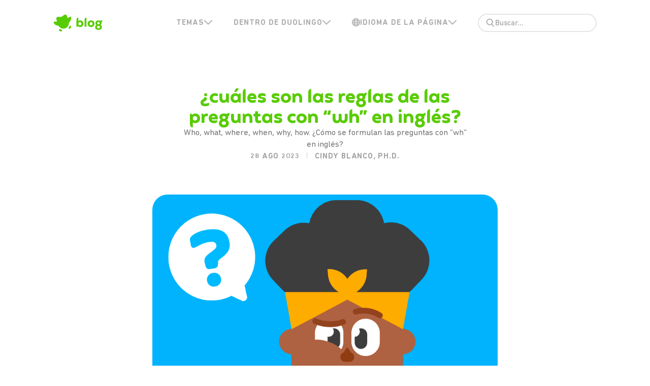

--- FILE ---
content_type: text/html; charset=utf-8
request_url: https://blog.duolingo.com/es/preguntas-en-ingles-con-wh/
body_size: 31529
content:
<!DOCTYPE html>
<html lang="es">
<head>
    <meta charset="utf-8" />
    <meta http-equiv="X-UA-Compatible" content="IE=edge" />
    <meta name="HandheldFriendly" content="True" />
    <meta name="viewport" content="width=device-width, initial-scale=1.0" />
    <link rel="icon" href="https://blog.duolingo.com/assets/images/default_avatar.png?v=900374331c" type="image/png">
    <link rel="stylesheet" type="text/css" href="https://blog.duolingo.com/assets/css/screen.css?v=900374331c" />
    <link rel="stylesheet" type="text/css" href="https://blog.duolingo.com/assets/css/prism.css?v=900374331c" />
    <title id="metaTitle">¿Cómo se formulan las preguntas con “wh”?</title>
    <meta name="description" id="metaDescription" content="¿Cómo hacer preguntas con palabras como &quot;where o &quot;who&quot;? ¡Conoce los patrones y el cómo formular preguntas que empiezan con “wh” en inglés!">
    <meta property="og:description" content="¿Cómo hacer preguntas con palabras como &quot;where o &quot;who&quot;? ¡Conoce los patrones y el cómo formular preguntas que empiezan con “wh” en inglés!">
                <meta name="author" content="Cindy Blanco, Ph.D.">
                <meta id="keywords-meta" name="keywords" content="Aprendizaje (ES), Idiomas (ES), Inglés (ES), Conversación (ES), Comprensión oral (ES), Lectura (ES), Escritura (ES), Gramática (ES)">
    <meta name="publisher" content="Duolingo">
    <meta name="description" content="¿Cómo hacer preguntas con palabras como &quot;where o &quot;who&quot;? ¡Conoce los patrones y el cómo formular preguntas que empiezan con “wh” en inglés!">
    <link rel="icon" href="https://blog.duolingo.com/content/images/size/w256h256/2020/03/duolingo-touch-icon2-1.png" type="image/png">
    <link rel="canonical" href="https://blog.duolingo.com/es/preguntas-en-ingles-con-wh/">
    <meta name="referrer" content="no-referrer-when-downgrade">
    
    <meta property="og:site_name" content="Duolingo Blog">
    <meta property="og:type" content="article">
    <meta property="og:title" content="¿Cómo se formulan las preguntas con “wh”?">
    <meta property="og:description" content="Who, what, where, when, why, how. ¿Cómo se formulan las preguntas con “wh” en inglés?">
    <meta property="og:url" content="https://blog.duolingo.com/es/preguntas-en-ingles-con-wh/">
    <meta property="og:image" content="https://blog.duolingo.com/content/images/2024/06/cover_whQuestions.png">
    <meta property="article:published_time" content="2023-08-28T14:13:20.000Z">
    <meta property="article:modified_time" content="2025-11-11T12:49:35.000Z">
    <meta property="article:tag" content="Aprendizaje (ES)">
    <meta property="article:tag" content="Idiomas (ES)">
    <meta property="article:tag" content="Inglés (ES)">
    <meta property="article:tag" content="Conversación (ES)">
    <meta property="article:tag" content="Comprensión oral (ES)">
    <meta property="article:tag" content="Lectura (ES)">
    <meta property="article:tag" content="Escritura (ES)">
    <meta property="article:tag" content="Gramática (ES)">
    
    <meta property="article:publisher" content="https://www.facebook.com/duolingo">
    <meta name="twitter:card" content="summary_large_image">
    <meta name="twitter:title" content="¿Cómo se formulan las preguntas con “wh”?">
    <meta name="twitter:description" content="Who, what, where, when, why, how. ¿Cómo se formulan las preguntas con “wh” en inglés?">
    <meta name="twitter:url" content="https://blog.duolingo.com/es/preguntas-en-ingles-con-wh/">
    <meta name="twitter:image" content="https://blog.duolingo.com/content/images/2024/06/cover_whQuestions.png">
    <meta name="twitter:label1" content="Written by">
    <meta name="twitter:data1" content="Cindy Blanco, Ph.D.">
    <meta name="twitter:label2" content="Filed under">
    <meta name="twitter:data2" content="Aprendizaje (ES), Idiomas (ES), Inglés (ES), Conversación (ES), Comprensión oral (ES), Lectura (ES), Escritura (ES), Gramática (ES)">
    <meta name="twitter:site" content="@duolingo">
    <meta name="twitter:creator" content="@YeahThatCindy">
    <meta property="og:image:width" content="900">
    <meta property="og:image:height" content="600">
    
    <script type="application/ld+json">
{
    "@context": "https://schema.org",
    "@type": "Article",
    "publisher": {
        "@type": "Organization",
        "name": "Duolingo Blog",
        "url": "https://blog.duolingo.com/",
        "logo": {
            "@type": "ImageObject",
            "url": "https://blog.duolingo.com/content/images/size/w256h256/2020/03/duolingo-touch-icon2-1.png",
            "width": 60,
            "height": 60
        }
    },
    "author": {
        "@type": "Person",
        "name": "Cindy Blanco, Ph.D.",
        "image": {
            "@type": "ImageObject",
            "url": "https://blog.duolingo.com/content/images/2021/04/pingboard_cindyBlanco.jpg",
            "width": 600,
            "height": 600
        },
        "url": "https://blog.duolingo.com/author/cindy/",
        "sameAs": [
            "https://sites.google.com/site/cynthiapblanco/home",
            "https://x.com/YeahThatCindy"
        ]
    },
    "headline": "¿Cómo se formulan las preguntas con “wh”?",
    "url": "https://blog.duolingo.com/es/preguntas-en-ingles-con-wh/",
    "datePublished": "2023-08-28T14:13:20.000Z",
    "dateModified": "2025-11-11T12:49:35.000Z",
    "image": {
        "@type": "ImageObject",
        "url": "https://blog.duolingo.com/content/images/2024/06/cover_whQuestions.png",
        "width": 900,
        "height": 600
    },
    "keywords": "Aprendizaje (ES), Idiomas (ES), Inglés (ES), Conversación (ES), Comprensión oral (ES), Lectura (ES), Escritura (ES), Gramática (ES)",
    "description": "Who, what, where, when, why, how. ¿Cómo se formulan las preguntas con “wh” en inglés?",
    "mainEntityOfPage": "https://blog.duolingo.com/es/preguntas-en-ingles-con-wh/"
}
    </script>

    <meta name="generator" content="Ghost 6.12">
    <link rel="alternate" type="application/rss+xml" title="Duolingo Blog" href="https://blog.duolingo.com/rss/">
    
    <script defer src="https://cdn.jsdelivr.net/ghost/sodo-search@~1.8/umd/sodo-search.min.js" data-key="8949c45be40102c782eb5e62e9" data-styles="https://cdn.jsdelivr.net/ghost/sodo-search@~1.8/umd/main.css" data-sodo-search="https://duolingo.ghost.io/" data-locale="en" crossorigin="anonymous"></script>
    
    <link href="https://blog.duolingo.com/webmentions/receive/" rel="webmention">
    <script defer src="/public/cards.min.js?v=900374331c"></script>
    <link rel="stylesheet" type="text/css" href="/public/cards.min.css?v=900374331c">
    <script defer src="/public/ghost-stats.min.js?v=900374331c" data-stringify-payload="false" data-datasource="analytics_events" data-storage="localStorage" data-host="https://blog.duolingo.com/.ghost/analytics/api/v1/page_hit"  tb_site_uuid="7a33d0f4-927d-4fe8-a6bf-96131b5e76d4" tb_post_uuid="80a12bb3-88c2-42c0-8df9-1fcb872c8264" tb_post_type="post" tb_member_uuid="undefined" tb_member_status="undefined"></script><style>:root {--ghost-accent-color: #15171A;}</style>
    <meta name="google-site-verification" content="kBjUuuz92E8Kokq_e3fLrobztvrInFuWJ1jWMxBorjk" />

<!-- See BLOG-6 -->
<script>(function(w,d,s,l,i){w[l]=w[l]||[];w[l].push({'gtm.start':
new Date().getTime(),event:'gtm.js'});var f=d.getElementsByTagName(s)[0],
j=d.createElement(s),dl=l!='dataLayer'?'&l='+l:'';j.async=true;j.src=
'https://www.googletagmanager.com/gtm.js?id='+i+dl;f.parentNode.insertBefore(j,f);
})(window,document,'script','dataLayer','GTM-WVD4G9P');</script>

<!-- OneTrust Cookies Consent Notice start for duolingo.com -->
<script src="https://cdn.cookielaw.org/scripttemplates/otSDKStub.js" data-document-language="true" type="text/javascript" charset="UTF-8" data-domain-script="55a7f100-001e-4085-87ec-1a6d522f7d67" ></script>
<script type="text/javascript">
function OptanonWrapper() { }
</script>
<!-- OneTrust Cookies Consent Notice end for duolingo.com -->

<script>
    // TODO: implement data-zoom logic from Pelican blog
    //window.addEventListener("load", () => {
    //	  const zoomImages = document.querySelector(".post-content img");
    //});
</script>

<style>
    .post-content center {
        font-size: 15px;
    }
    
    .post-content .image-center {
        margin-left: auto;
        margin-right: auto;
    }
    @media (min-width: 700px) {
        .post-content .image-center:not(.image-lg-auto):not(.image-lg-third) {
    		max-width: 50%;
        }
        .post-content .image-lg-third {
            max-width: 33%;
        }
    }
    
    .post-content .image-grid {
    	display: grid;
        grid-gap: 12px;
        justify-items: center;
    }
    @media (min-width: 700px) {
        .post-content .image-grid {
    		grid-gap: 24px;
        }
    }
    
    .post-content .table-container {
        overflow-x: auto;
    }
    
    .post-content > .hidden-localization {
        display: none !important;
    }
    
    .post-content > p > img {
        margin: 0 auto;
    }
    
    .post-full-content img {
        display: inline-block;
        margin: 30px 10px;
    }
    
    /* Center images in non-markdown posts */
    figure.kg-image-card {
        text-align: center;
    }
    figure.kg-image-card > img.kg-image {
        display: initial !important;
    }
</style>
    <script src="https://unpkg.com/@tryghost/content-api@1.11.24/umd/content-api.min.js"></script>
    <script type="text/javascript" src="https://blog.duolingo.com/assets/js/lib/api.js?v=900374331c"></script>
</head>
<body class="post-template tag-aprendizaje tag-hash-lang-es tag-idiomas tag-ingles-es tag-conversacion tag-comprension-oral tag-lectura tag-escritura tag-gramatica-es">
    <div class="site-wrapper">
        <header id="site-header" class="site-header">
            <div class="wrapper">
                <div class="header-wrapper">
                    <div class="branding">
                        <a class="logo" href="https://blog.duolingo.com/es">
            <svg
  width="97"
  height="44"
  viewBox="0 0 97 44"
  fill="none"
  xmlns="http://www.w3.org/2000/svg"
>
  <path
    fill-rule="evenodd"
    clip-rule="evenodd"
    d="M30.6181 21.1478C31.2299 26.3468 28.0667 31.2513 23.0809 32.8338C18.0952 34.4163 12.6928 32.2306 10.2086 27.6259C5.97266 27.8002 2.12616 25.2915 0.607392 21.4321C0.456245 21.0471 0.49838 20.6127 0.720732 20.2636C0.943082 19.9146 1.31878 19.693 1.73134 19.6677L7.3812 19.3181L5.97855 14.862C5.60805 13.6848 5.85171 12.3994 6.62744 11.439C7.40316 10.4786 8.60766 9.97098 9.83516 10.0872C12.9045 10.3801 14.9427 10.3682 15.9499 10.0517C16.9572 9.73511 18.6052 8.59157 20.894 6.62104C21.831 5.81565 23.109 5.53509 24.2957 5.8743C25.4824 6.21351 26.4189 7.12709 26.7886 8.30599L28.177 12.7221L32.9299 9.80463C33.2824 9.58797 33.7171 9.55334 34.0991 9.71152C34.4811 9.8697 34.7642 10.2015 34.8605 10.6041C35.8159 14.6086 34.1331 18.8425 30.6181 21.1478ZM16.1618 35.5597L13.5831 34.3261C12.681 33.9137 11.6147 34.303 11.1886 35.2004C10.7625 36.0979 11.1346 37.1709 12.0241 37.61L14.6041 38.8428C15.5063 39.2553 16.5727 38.866 16.9988 37.9685C17.4249 37.0711 17.0528 35.998 16.1632 35.559L16.1618 35.5597ZM34.1631 27.9152C33.7447 27.6775 33.2489 27.6165 32.7852 27.7455C32.3214 27.8746 31.9279 28.1832 31.6916 28.603L30.2849 31.0938C29.8243 31.9631 30.1377 33.041 30.9922 33.5259C31.8466 34.0108 32.9319 33.7266 33.4409 32.8848L34.8465 30.3937C35.3414 29.5197 35.0355 28.4101 34.1631 27.9152L34.1631 27.9152Z"
    fill="#58CC02"
    style="fill:#58CC02;fill:color(display-p3 0.3451 0.8000 0.0078);fill-opacity:1;"
  ></path>
  <path
    d="M52.8598 17.1613C56.6332 17.1613 59.1886 19.9555 59.1886 23.7289C59.1886 27.4545 56.5854 30.2965 52.8598 30.2965C50.9492 30.2965 49.3253 29.4606 48.5133 28.5053C47.8446 29.5084 46.9371 30.0577 46.2922 30.0577C45.8385 30.0577 45.5519 29.7711 45.5519 29.1979V16.4449C45.5519 13.4118 47.2475 11.6685 48.6566 11.6685C49.1103 11.6685 49.373 11.955 49.373 12.5282V18.2122C50.2567 17.5912 51.4747 17.1613 52.8598 17.1613ZM52.3344 26.8575C54.0062 26.8575 55.3197 25.6156 55.3197 23.7289C55.3197 21.8422 54.0062 20.6004 52.3344 20.6004C50.6865 20.6004 49.373 21.8422 49.373 23.7289C49.373 25.6156 50.6865 26.8575 52.3344 26.8575ZM62.7002 29.8188C61.7688 29.8188 61.4344 29.4367 61.4344 28.5531V16.4449C61.4344 13.4118 63.13 11.6685 64.5391 11.6685C64.9928 11.6685 65.2555 11.955 65.2555 12.5282V28.5531C65.2555 29.4367 64.9212 29.8188 63.9898 29.8188H62.7002ZM74.285 30.2965C70.4161 30.2965 67.5025 27.5262 67.5025 23.7289C67.5025 19.8839 70.4161 17.1613 74.285 17.1613C78.1539 17.1613 81.0675 19.8839 81.0675 23.7289C81.0675 27.5262 78.1539 30.2965 74.285 30.2965ZM74.285 26.8575C76.0762 26.8575 77.1986 25.544 77.1986 23.7289C77.1986 21.9139 76.0762 20.6004 74.285 20.6004C72.4939 20.6004 71.3714 21.9139 71.3714 23.7289C71.3714 25.544 72.4939 26.8575 74.285 26.8575ZM88.947 35.9088C84.9586 35.9088 82.26 33.7355 82.26 30.4159C82.26 28.6247 83.2153 26.8097 84.8154 25.9977C83.5974 24.9947 82.9287 23.7289 82.9287 22.3199C82.9287 19.4301 85.1975 17.2807 88.7559 17.2807C90.8575 17.2807 91.4785 17.639 92.6964 17.639C93.5084 17.639 94.0577 17.5196 95.0369 16.9942C95.3474 16.827 95.5862 16.7553 95.8011 16.7553C96.3265 16.7553 96.5415 17.2091 96.5415 17.83C96.5415 19.1197 95.9444 20.1944 94.607 20.672C94.8458 21.1735 94.9652 21.7228 94.9652 22.3199C94.9652 23.7289 94.2488 24.9947 93.0786 25.9977C94.6787 26.7858 95.6339 28.6247 95.6339 30.4159C95.6339 33.7355 92.983 35.9088 88.947 35.9088ZM88.947 24.7797C90.2605 24.7797 91.2874 23.7767 91.2874 22.5348C91.2874 21.1974 90.356 20.2899 88.947 20.2899C87.5618 20.2899 86.6065 21.1974 86.6065 22.5348C86.6065 23.7767 87.6573 24.7797 88.947 24.7797ZM88.947 32.8041C90.5948 32.8041 91.8606 31.6817 91.8606 30.2965C91.8606 28.8158 90.7142 27.7889 88.947 27.7889C87.1797 27.7889 86.0333 28.7919 86.0333 30.2965C86.0333 31.7055 87.2752 32.8041 88.947 32.8041Z"
    fill="#58CC02"
    style="fill:#58CC02;fill:color(display-p3 0.3451 0.8000 0.0078);fill-opacity:1;"
  ></path>
</svg>
</a>

                    </div>
                    <div class="mobile-toggle">
                        <a href="#" class="hamburger" role="button">
                          <svg
  width="24"
  height="20"
  viewBox="0 0 24 20"
  fill="none"
  xmlns="http://www.w3.org/2000/svg"
>
  <path
    d="M22.216 1.64062C15.616 1.64062 2.41602 1.64062 2.41602 1.64062"
    stroke="#777777"
    style="stroke:#777777;stroke:color(display-p3 0.4667 0.4667 0.4667);stroke-opacity:1;"
    stroke-width="3"
    stroke-linecap="round"
  ></path>
  <path
    d="M22.216 9.64062C15.616 9.64062 2.41602 9.64062 2.41602 9.64062"
    stroke="#777777"
    style="stroke:#777777;stroke:color(display-p3 0.4667 0.4667 0.4667);stroke-opacity:1;"
    stroke-width="3"
    stroke-linecap="round"
  ></path>
  <path
    d="M22.216 17.6406C15.616 17.6406 2.41602 17.6406 2.41602 17.6406"
    stroke="#777777"
    style="stroke:#777777;stroke:color(display-p3 0.4667 0.4667 0.4667);stroke-opacity:1;"
    stroke-width="3"
    stroke-linecap="round"
  ></path>
</svg>
                        </a>
                    </div>
                    <nav class="menu has-mobile-view">
                        <ul class="nav">
    <li>
        <div class="submenu">
            <div class="submenu-label">
                <span class="desktop-label">
                    TEMAS
                </span>
                <span class="mobile-label">
                    TEMAS
                </span>
                <div class="drop-svg">
                    <svg
  xmlns="http://www.w3.org/2000/svg"
  width="16"
  height="10"
  viewBox="0 0 16 10"
  fill="none"
>
  <path
    fill-rule="evenodd"
    clip-rule="evenodd"
    d="M15.7271 0.807029C16.091 1.17091 16.091 1.76087 15.7271 2.12475L8.65886 9.19298C8.29498 9.55686 7.70502 9.55686 7.34114 9.19298L0.27291 2.12475C-0.09097 1.76087 -0.09097 1.17091 0.27291 0.807029C0.63679 0.443149 1.22676 0.443149 1.59064 0.807029L8 7.21639L14.4094 0.807029C14.7732 0.443149 15.3632 0.443149 15.7271 0.807029Z"
    fill="#AFAFAF"
  ></path>
</svg>
                </div>
                <div class="union-svg">
                    <svg
  xmlns="http://www.w3.org/2000/svg"
  width="18"
  height="11"
  viewBox="0 0 18 11"
  fill="none"
>
  <path
    d="M16.8457 3.31426C17.4712 2.68872 17.4712 1.67453 16.8457 1.04899C16.2202 0.423449 15.206 0.423449 14.5804 1.04899L8.91665 6.71277L3.25347 1.04958C2.62793 0.424045 1.61373 0.424045 0.988196 1.04958C0.362658 1.67512 0.362659 2.68932 0.988197 3.31486L7.78402 10.1107C8.40956 10.7362 9.42375 10.7362 10.0493 10.1107L16.8457 3.31426Z"
    fill="#AFAFAF"
  ></path>
</svg>
                </div>
            </div>
            <div class="submenu-dropdown">
                <div class="submenu-body">
                            <div>
                                <svg
  width="37"
  height="33"
  viewBox="0 0 37 33"
  fill="none"
  xmlns="http://www.w3.org/2000/svg"
>
  <rect
    x="0.568359"
    y="4.21997"
    width="36"
    height="28"
    rx="8"
    fill="#58B810"
    style="fill:#58B810;fill:color(display-p3 0.3451 0.7216 0.0627);fill-opacity:1;"
  ></rect>
  <rect
    x="0.568359"
    y="0.255127"
    width="36"
    height="28"
    rx="8"
    fill="#58CC02"
    style="fill:#58CC02;fill:color(display-p3 0.3451 0.8000 0.0078);fill-opacity:1;"
  ></rect>
  <line
    x1="9.49992"
    y1="7.16731"
    x2="21.7219"
    y2="7.16732"
    stroke="white"
    style="stroke:white;stroke-opacity:1;"
    stroke-width="2.16"
    stroke-linecap="round"
  ></line>
  <line
    x1="9.49992"
    y1="7.16731"
    x2="21.7219"
    y2="7.16732"
    stroke="white"
    style="stroke:white;stroke-opacity:1;"
    stroke-width="2.16"
    stroke-linecap="round"
  ></line>
  <line
    x1="14.922"
    y1="7.16731"
    x2="14.922"
    y2="5.06131"
    stroke="white"
    style="stroke:white;stroke-opacity:1;"
    stroke-width="2.16"
    stroke-linecap="round"
  ></line>
  <line
    x1="14.922"
    y1="7.16731"
    x2="14.922"
    y2="5.06131"
    stroke="white"
    style="stroke:white;stroke-opacity:1;"
    stroke-width="2.16"
    stroke-linecap="round"
  ></line>
  <path
    d="M19.1607 7.61841C19.0203 9.16281 17.1388 13.5995 10.7363 18.9908"
    stroke="white"
    style="stroke:white;stroke-opacity:1;"
    stroke-width="2.16"
    stroke-linecap="round"
  ></path>
  <path
    d="M12.209 10.3528C13.0202 11.9185 15.7893 15.6178 17.6848 17.092"
    stroke="white"
    style="stroke:white;stroke-opacity:1;"
    stroke-width="2.16"
    stroke-linecap="round"
  ></path>
  <path
    d="M19.7742 24.5972C19.1103 24.5972 18.5003 24.1127 18.5003 23.3592C18.5003 23.1797 18.5362 23.0003 18.59 22.8568L21.8913 13.7243C22.2322 12.7555 22.7705 12.1813 23.7035 12.1813C24.6364 12.1813 25.1926 12.7555 25.5335 13.7243L28.781 22.8568C28.8349 23.0003 28.8707 23.1797 28.8707 23.3592C28.8707 24.1127 28.2607 24.5972 27.5969 24.5972C27.0227 24.5972 26.5562 24.2563 26.3589 23.6642L25.8565 22.175H21.4966L21.0122 23.6642C20.8148 24.2563 20.3483 24.5972 19.7742 24.5972ZM22.2502 19.9322H25.1209L23.7214 15.6621H23.6676L22.2502 19.9322Z"
    fill="white"
    style="fill:white;fill-opacity:1;"
  ></path>
</svg>
                                <a class="submenu-link" href="/es/hub/idiomas/">
                                    Idiomas
                                </a>
                            </div>
                            <div>
                                <svg
  width="37"
  height="33"
  viewBox="0 0 37 33"
  fill="none"
  xmlns="http://www.w3.org/2000/svg"
>
  <rect
    x="0.977539"
    y="4.03369"
    width="36"
    height="28"
    rx="8"
    fill="#159BEB"
    style="fill:#159BEB;fill:color(display-p3 0.0824 0.6078 0.9216);fill-opacity:1;"
  ></rect>
  <rect
    x="0.977539"
    y="0.0688477"
    width="36"
    height="28"
    rx="8"
    fill="#1CB0F6"
    style="fill:#1CB0F6;fill:color(display-p3 0.1098 0.6902 0.9647);fill-opacity:1;"
  ></rect>
  <path
    d="M10.8881 16.3032C10.4981 16.3032 10.1587 16.4239 9.89712 16.6617L9.89551 16.6632C9.59574 16.938 9.48926 17.2873 9.48926 17.6469C9.48926 17.9824 9.58288 18.3591 9.89578 18.6312C10.1749 18.8999 10.529 18.9905 10.8881 18.9905H16.6146C16.9777 18.9905 17.3225 18.8911 17.6064 18.6313C17.8892 18.3737 18.0135 18.0127 18.0135 17.6469C18.0135 17.2651 17.8798 16.935 17.6238 16.6791L17.6069 16.6621L17.5884 16.6468C17.327 16.4289 16.9998 16.3032 16.6146 16.3032H10.8881Z"
    fill="white"
    style="fill:white;fill-opacity:1;"
  ></path>
  <path
    d="M10.8881 20.2614C10.4981 20.2614 10.1587 20.3821 9.89712 20.6199L9.89551 20.6214C9.59574 20.8962 9.48926 21.2455 9.48926 21.605C9.48926 21.9406 9.58288 22.3173 9.89578 22.5894C10.1749 22.8581 10.529 22.9487 10.8881 22.9487H16.6146C16.9777 22.9487 17.3225 22.8493 17.6064 22.5894C17.8892 22.3319 18.0135 21.9709 18.0135 21.605C18.0135 21.2233 17.8798 20.8932 17.6238 20.6373L17.6069 20.6203L17.5884 20.605C17.327 20.3871 16.9998 20.2614 16.6146 20.2614H10.8881Z"
    fill="white"
    style="fill:white;fill-opacity:1;"
  ></path>
  <path
    fill-rule="evenodd"
    clip-rule="evenodd"
    d="M21.2822 8.31215C21.2822 7.58235 21.8739 6.99072 22.6037 6.99072H28.4263C29.1561 6.99072 29.7477 7.58235 29.7477 8.31215C29.7477 9.04196 29.1561 9.63358 28.4263 9.63358H22.6037C21.8739 9.63358 21.2822 9.04196 21.2822 8.31215Z"
    fill="white"
    style="fill:white;fill-opacity:1;"
  ></path>
  <path
    d="M14.0178 4.12744C13.6466 4.12744 13.3149 4.2529 13.0685 4.51914C12.8021 4.78789 12.7022 5.12016 12.7022 5.51204V7.10919H11.105C10.7034 7.10919 10.3788 7.23149 10.1344 7.45369L10.1336 7.45442C9.85977 7.70543 9.75488 8.02471 9.75488 8.39037C9.75488 8.74349 9.85302 9.0872 10.1337 9.32673C10.3871 9.57496 10.7195 9.67155 11.105 9.67155H12.7022V11.2687C12.7022 11.6563 12.7998 12.0076 13.0685 12.2788C13.3217 12.5523 13.6589 12.6533 14.0178 12.6533C14.3862 12.6533 14.6988 12.5471 14.9631 12.2829L14.9671 12.2788L14.971 12.2746C15.2117 12.012 15.3335 11.6694 15.3335 11.2687V9.67155H16.9306C17.3084 9.67155 17.6357 9.57025 17.9016 9.32669C18.1567 9.09461 18.2807 8.75921 18.2807 8.39037C18.2807 8.01358 18.1519 7.70396 17.9103 7.46236L17.9018 7.45389L17.8926 7.44621C17.638 7.23398 17.3195 7.10919 16.9306 7.10919H15.3335V5.51204C15.3335 5.10728 15.2092 4.78325 14.971 4.52338L14.9671 4.51915L14.9631 4.51509C14.7066 4.2586 14.398 4.12744 14.0178 4.12744Z"
    fill="white"
    style="fill:white;fill-opacity:1;"
  ></path>
  <path
    d="M22.3507 16.0464C22.5854 15.7882 22.9106 15.6548 23.2821 15.6548C23.6601 15.6548 24.0087 15.8431 24.3061 16.1208L24.3094 16.1239L25.7233 17.5377L27.1159 16.145C27.402 15.859 27.7527 15.6727 28.1464 15.6727C28.5027 15.6727 28.8269 15.808 29.06 16.0644C29.2773 16.3034 29.4159 16.5982 29.4159 16.9601C29.4159 17.3253 29.2217 17.6557 28.9556 17.9598L28.9498 17.9665L27.5509 19.3654L28.9648 20.7792L28.9679 20.7825C29.2416 21.0758 29.4338 21.4067 29.4338 21.7885C29.4338 22.1458 29.2986 22.4594 29.0779 22.7022C28.8371 22.9671 28.5076 23.0759 28.1644 23.0759C27.7794 23.0759 27.4256 22.9149 27.1308 22.6005L25.7233 21.193L24.3306 22.5857C24.0227 22.8936 23.6714 23.058 23.3001 23.058C22.9416 23.058 22.6108 22.9507 22.3686 22.6843C22.1399 22.4327 22.0306 22.1157 22.0306 21.7706C22.0306 21.4308 22.1988 21.0822 22.497 20.7641L22.4999 20.761L23.8956 19.3654L22.4881 17.9578C22.1755 17.6647 22.0127 17.3115 22.0127 16.9422C22.0127 16.5923 22.1249 16.2948 22.3507 16.0464Z"
    fill="white"
    style="fill:white;fill-opacity:1;"
  ></path>
</svg>
                                <a class="submenu-link" href="/es/hub/matematicas/">
                                    Matemáticas
                                </a>
                            </div>
                            <div>
                                 <svg
  width="37"
  height="32"
  viewBox="0 0 37 32"
  fill="none"
  xmlns="http://www.w3.org/2000/svg"
>
  <rect
    x="0.977539"
    y="3.99854"
    width="36"
    height="28"
    rx="8"
    fill="#B664EB"
    style="fill:#B664EB;fill:color(display-p3 0.7137 0.3922 0.9216);fill-opacity:1;"
  ></rect>
  <rect
    x="0.977539"
    y="0.0336914"
    width="36"
    height="28"
    rx="8"
    fill="#CE82FF"
    style="fill:#CE82FF;fill:color(display-p3 0.8078 0.5098 1.0000);fill-opacity:1;"
  ></rect>
  <path
    fill-rule="evenodd"
    clip-rule="evenodd"
    d="M14.2314 8.59322C14.2314 7.62956 14.9663 6.8249 15.926 6.73765L23.8281 6.01928C24.9192 5.92008 25.86 6.77921 25.86 7.87484V8.10018H25.8614V18.0288C25.8627 18.0666 25.8634 18.1046 25.8634 18.1427C25.8634 19.8942 24.4435 21.3141 22.6919 21.3141C20.9404 21.3141 19.5205 19.8942 19.5205 18.1427C19.5205 16.3912 20.9404 14.9713 22.6919 14.9713C23.0619 14.9713 23.417 15.0346 23.7471 15.151V10.7838L16.3457 11.4566V18.4077C16.3471 18.4455 16.3477 18.4835 16.3477 18.5216C16.3477 20.2731 14.9278 21.693 13.1763 21.693C11.4248 21.693 10.0049 20.2731 10.0049 18.5216C10.0049 16.7701 11.4248 15.3502 13.1763 15.3502C13.5462 15.3502 13.9014 15.4135 14.2314 15.5299V9.60857V9.53378V8.59322Z"
    fill="white"
    style="fill:white;fill-opacity:1;"
  ></path>
</svg>
                                <a class="submenu-link" href="/es/hub/musica-es/">
                                    Música
                                </a>
                            </div>
                </div>
            </div>
        </div>
    </li>
    <li>
        <div class="submenu">
            <div class="submenu-label">
                <span>
                    Dentro de Duolingo
                </span>
                <div class="drop-svg">
                    <svg
  xmlns="http://www.w3.org/2000/svg"
  width="16"
  height="10"
  viewBox="0 0 16 10"
  fill="none"
>
  <path
    fill-rule="evenodd"
    clip-rule="evenodd"
    d="M15.7271 0.807029C16.091 1.17091 16.091 1.76087 15.7271 2.12475L8.65886 9.19298C8.29498 9.55686 7.70502 9.55686 7.34114 9.19298L0.27291 2.12475C-0.09097 1.76087 -0.09097 1.17091 0.27291 0.807029C0.63679 0.443149 1.22676 0.443149 1.59064 0.807029L8 7.21639L14.4094 0.807029C14.7732 0.443149 15.3632 0.443149 15.7271 0.807029Z"
    fill="#AFAFAF"
  ></path>
</svg>
                </div>
                <div class="union-svg">
                    <svg
  xmlns="http://www.w3.org/2000/svg"
  width="18"
  height="11"
  viewBox="0 0 18 11"
  fill="none"
>
  <path
    d="M16.8457 3.31426C17.4712 2.68872 17.4712 1.67453 16.8457 1.04899C16.2202 0.423449 15.206 0.423449 14.5804 1.04899L8.91665 6.71277L3.25347 1.04958C2.62793 0.424045 1.61373 0.424045 0.988196 1.04958C0.362658 1.67512 0.362659 2.68932 0.988197 3.31486L7.78402 10.1107C8.40956 10.7362 9.42375 10.7362 10.0493 10.1107L16.8457 3.31426Z"
    fill="#AFAFAF"
  ></path>
</svg>
                </div>
            </div>
            <div class="submenu-dropdown">
                <div class="submenu-body">
                            <div>
                                 <svg
  width="37"
  height="33"
  viewBox="0 0 37 33"
  fill="none"
  xmlns="http://www.w3.org/2000/svg"
>
  <rect
    x="0.977539"
    y="4.11328"
    width="36"
    height="28"
    rx="8"
    fill="#159BEB"
    style="fill:#159BEB;fill:color(display-p3 0.0824 0.6078 0.9216);fill-opacity:1;"
  ></rect>
  <rect
    x="0.977539"
    y="0.148438"
    width="36"
    height="28"
    rx="8"
    fill="#1CB0F6"
    style="fill:#1CB0F6;fill:color(display-p3 0.1098 0.6902 0.9647);fill-opacity:1;"
  ></rect>
  <path
    fill-rule="evenodd"
    clip-rule="evenodd"
    d="M12.7138 5.68359C10.5921 5.68359 8.87207 7.40358 8.87207 9.5253V16.8121C8.87207 18.905 10.5458 20.6071 12.6278 20.6528L12.6831 22.6825C12.718 23.9623 14.1671 24.6848 15.2102 23.9425L19.8316 20.6538H25.2452C27.3669 20.6538 29.0869 18.9338 29.0869 16.8121V9.5253C29.0869 7.40358 27.3669 5.68359 25.2452 5.68359H12.7138Z"
    fill="white"
    style="fill:white;fill-opacity:1;"
  ></path>
</svg>
                                <a class="submenu-link" href="/es/hub/novedades/">
                                    Novedades
                                </a>
                            </div>
                </div>
            </div>
        </div>
    </li>
    <li class="has-toggle">
        <div class="submenu">
            <div class="submenu-label">
                <div class="globe">
                    <svg
  xmlns="http://www.w3.org/2000/svg"
  width="16"
  height="16"
  viewBox="0 0 16 16"
  fill="none"
>
  <g clip-path="url(#clip0_14_433)">
    <circle
      cx="8.00098"
      cy="7.99982"
      r="7.22222"
      stroke="#AFAFAF"
      stroke-width="1.55556"
    ></circle>
    <path
      d="M11.3376 7.99982C11.3376 10.1135 10.9041 11.9886 10.2398 13.3066C9.55291 14.6693 8.74652 15.222 8.08306 15.222C7.4196 15.222 6.61321 14.6693 5.92635 13.3066C5.26205 11.9886 4.82856 10.1135 4.82856 7.99982C4.82856 5.88611 5.26205 4.011 5.92635 2.69304C6.61321 1.33031 7.4196 0.777595 8.08306 0.777595C8.74652 0.777595 9.55291 1.33031 10.2398 2.69304C10.9041 4.011 11.3376 5.88611 11.3376 7.99982Z"
      stroke="#AFAFAF"
      stroke-width="1.55556"
    ></path>
    <path
      d="M0.516602 8.32715H15.5115"
      stroke="#AFAFAF"
      stroke-width="1.55556"
    ></path>
    <path
      d="M1.50293 4.93243H14.4702"
      stroke="#AFAFAF"
      stroke-width="1.55556"
    ></path>
    <path
      d="M1.50293 11.3859H14.4702"
      stroke="#AFAFAF"
      stroke-width="1.55556"
    ></path>
  </g>
  <defs>
    <clipPath id="clip0_14_433">
      <rect width="16" height="16" fill="white"></rect>
    </clipPath>
  </defs>
</svg>
                </div>
                <span>Idioma de la página</span>
                <div class="drop-svg">
                    <svg
  xmlns="http://www.w3.org/2000/svg"
  width="16"
  height="10"
  viewBox="0 0 16 10"
  fill="none"
>
  <path
    fill-rule="evenodd"
    clip-rule="evenodd"
    d="M15.7271 0.807029C16.091 1.17091 16.091 1.76087 15.7271 2.12475L8.65886 9.19298C8.29498 9.55686 7.70502 9.55686 7.34114 9.19298L0.27291 2.12475C-0.09097 1.76087 -0.09097 1.17091 0.27291 0.807029C0.63679 0.443149 1.22676 0.443149 1.59064 0.807029L8 7.21639L14.4094 0.807029C14.7732 0.443149 15.3632 0.443149 15.7271 0.807029Z"
    fill="#AFAFAF"
  ></path>
</svg>
                </div>
                <div class="union-svg">
                    <svg
  xmlns="http://www.w3.org/2000/svg"
  width="18"
  height="11"
  viewBox="0 0 18 11"
  fill="none"
>
  <path
    d="M16.8457 3.31426C17.4712 2.68872 17.4712 1.67453 16.8457 1.04899C16.2202 0.423449 15.206 0.423449 14.5804 1.04899L8.91665 6.71277L3.25347 1.04958C2.62793 0.424045 1.61373 0.424045 0.988196 1.04958C0.362658 1.67512 0.362659 2.68932 0.988197 3.31486L7.78402 10.1107C8.40956 10.7362 9.42375 10.7362 10.0493 10.1107L16.8457 3.31426Z"
    fill="#AFAFAF"
  ></path>
</svg>
                </div>
            </div>
            <div class="submenu-dropdown">
                <div class="submenu-body">
                    <a class="submenu-link" href="/de/">
                        <svg
  fill="none"
  height="135"
  viewBox="0 0 135 135"
  width="135"
  xmlns="http://www.w3.org/2000/svg"
>
  <g fill="#58cc02">
    <path
      d="m100.547 23.6773c-1.1712-2.1474-4.0995-2.3426-5.6613-.5856l-9.9562 11.5179-7.4183-10.3466c-.7809-1.1713-1.757-2.1474-2.9283-2.7331-4.6853-2.9283-10.9324-1.5618-13.8607 3.3187-4.49 7.028-7.8088 11.3228-10.1514 13.0798-2.3426 1.5617-7.8088 3.3187-16.008 5.0757-1.3666.1952-2.5379.7809-3.7092 1.5618-4.4901 3.1235-5.6614 9.5657-2.5379 14.0558l7.4184 10.5419-14.4463 5.4662c-2.3426.7808-2.9283 3.7091-1.5618 5.4661 7.2232 8.7849 19.3268 12.2989 30.2591 8.3945 10.1515 9.761 25.9643 11.3227 38.0679 2.9283 11.9085-8.3945 16.008-24.0121 10.1515-36.8966 7.2235-8.7849 8.1995-21.279 2.3425-30.8448z"
    ></path>
    <path
      d="m72.2402 104.303-7.8088-1.171c-2.733-.391-5.2709 1.562-5.6613 4.295-.3905 2.733 1.5617 5.271 4.2948 5.661l7.8088 1.171c2.7331.391 5.2709-1.561 5.6614-4.294.1952-2.733-1.5618-5.271-4.2949-5.662z"
    ></path>
    <path
      d="m113.041 69.554c-2.733-.5856-5.271 1.1714-5.856 3.9044l-1.562 7.6136c-.586 2.7331 1.171 5.271 3.904 5.8566 2.733.5857 5.271-1.1713 5.857-3.9044l1.562-7.6136c.585-2.733-1.172-5.2709-3.905-5.8566z"
    ></path>
  </g>
</svg>
                        Deutsch
                    </a>
                    <a class="submenu-link" href="/">
                        <svg
  fill="none"
  height="135"
  viewBox="0 0 135 135"
  width="135"
  xmlns="http://www.w3.org/2000/svg"
>
  <g fill="#58cc02">
    <path
      d="m100.547 23.6773c-1.1712-2.1474-4.0995-2.3426-5.6613-.5856l-9.9562 11.5179-7.4183-10.3466c-.7809-1.1713-1.757-2.1474-2.9283-2.7331-4.6853-2.9283-10.9324-1.5618-13.8607 3.3187-4.49 7.028-7.8088 11.3228-10.1514 13.0798-2.3426 1.5617-7.8088 3.3187-16.008 5.0757-1.3666.1952-2.5379.7809-3.7092 1.5618-4.4901 3.1235-5.6614 9.5657-2.5379 14.0558l7.4184 10.5419-14.4463 5.4662c-2.3426.7808-2.9283 3.7091-1.5618 5.4661 7.2232 8.7849 19.3268 12.2989 30.2591 8.3945 10.1515 9.761 25.9643 11.3227 38.0679 2.9283 11.9085-8.3945 16.008-24.0121 10.1515-36.8966 7.2235-8.7849 8.1995-21.279 2.3425-30.8448z"
    ></path>
    <path
      d="m72.2402 104.303-7.8088-1.171c-2.733-.391-5.2709 1.562-5.6613 4.295-.3905 2.733 1.5617 5.271 4.2948 5.661l7.8088 1.171c2.7331.391 5.2709-1.561 5.6614-4.294.1952-2.733-1.5618-5.271-4.2949-5.662z"
    ></path>
    <path
      d="m113.041 69.554c-2.733-.5856-5.271 1.1714-5.856 3.9044l-1.562 7.6136c-.586 2.7331 1.171 5.271 3.904 5.8566 2.733.5857 5.271-1.1713 5.857-3.9044l1.562-7.6136c.585-2.733-1.172-5.2709-3.905-5.8566z"
    ></path>
  </g>
</svg>
                        English
                    </a>
                    <a class="submenu-link" href="/es/">
                        <svg
  fill="none"
  height="135"
  viewBox="0 0 135 135"
  width="135"
  xmlns="http://www.w3.org/2000/svg"
>
  <g clip-rule="evenodd" fill-rule="evenodd">
    <path
      d="m29 48c0-1.1046.8954-2 2-2h72c1.105 0 2 .8954 2 2s-.895 2-2 2h-72c-1.1046 0-2-.8954-2-2z"
      fill="#eee"
    ></path>
    <path
      d="m95.9203 40.4024-.1982 58.8136c-.0063 1.864-1.5157 3.373-3.3796 3.38l-50.9402.171c-1.8727.006-3.396-1.507-3.4023-3.38 0-.0076 0-.0152 0-.0228l.1982-58.8136c.0063-1.8639 1.5157-3.3733 3.3796-3.3796l50.9401-.171c1.8728-.0063 3.3961 1.5068 3.4024 3.3796z"
      fill="#d8d8d8"
    ></path>
    <path d="m38 40h58v5h-58z" fill="#c9c9c9"></path>
    <path
      d="m37.4999 33h58c1.933 0 3.5 1.567 3.5 3.5s-1.567 3.5-3.5 3.5h-58c-1.933 0-3.5-1.567-3.5-3.5s1.567-3.5 3.5-3.5z"
      fill="#eee"
    ></path>
    <path
      d="m37.4999 96h58c1.933 0 3.5 1.567 3.5 3.5s-1.567 3.5-3.5 3.5h-58c-1.933 0-3.5-1.567-3.5-3.5s1.567-3.5 3.5-3.5z"
      fill="#eee"
    ></path>
    <path
      d="m56 33h21v29.5c0 5.799-4.701 10.5-10.5 10.5s-10.5-4.701-10.5-10.5z"
      fill="#e55"
    ></path>
    <path
      d="m45.9999 33h15v13.5c0 4.1421-3.3578 7.5-7.5 7.5-4.1421 0-7.5-3.3579-7.5-7.5z"
      fill="#e55"
    ></path>
    <path
      d="m31 46c1.1046 0 2 .8954 2 2 0 19.382 15.2736 35 34 35s34-15.618 34-35c0-1.1046.895-2 2-2s2 .8954 2 2c0 21.4871-16.9619 39-38 39s-38-17.5129-38-39c0-1.1046.8954-2 2-2z"
      fill="#eee"
    ></path>
    <path d="m45.9999 40h31v5h-31z" fill="#ea2b2b"></path>
  </g>
</svg>
                        Español
                    </a>
                    <a class="submenu-link" href="/fr/">
                        <svg
  fill="none"
  height="135"
  viewBox="0 0 135 135"
  width="135"
  xmlns="http://www.w3.org/2000/svg"
>
  <g clip-rule="evenodd" fill-rule="evenodd">
    <path
      d="m29 48c0-1.1046.8954-2 2-2h72c1.105 0 2 .8954 2 2s-.895 2-2 2h-72c-1.1046 0-2-.8954-2-2z"
      fill="#eee"
    ></path>
    <path
      d="m95.9203 40.4024-.1982 58.8136c-.0063 1.864-1.5157 3.373-3.3796 3.38l-50.9402.171c-1.8727.006-3.396-1.507-3.4023-3.38 0-.0076 0-.0152 0-.0228l.1982-58.8136c.0063-1.8639 1.5157-3.3733 3.3796-3.3796l50.9401-.171c1.8728-.0063 3.3961 1.5068 3.4024 3.3796z"
      fill="#d8d8d8"
    ></path>
    <path d="m38 40h58v5h-58z" fill="#c9c9c9"></path>
    <path
      d="m37.4999 33h58c1.933 0 3.5 1.567 3.5 3.5s-1.567 3.5-3.5 3.5h-58c-1.933 0-3.5-1.567-3.5-3.5s1.567-3.5 3.5-3.5z"
      fill="#eee"
    ></path>
    <path
      d="m37.4999 96h58c1.933 0 3.5 1.567 3.5 3.5s-1.567 3.5-3.5 3.5h-58c-1.933 0-3.5-1.567-3.5-3.5s1.567-3.5 3.5-3.5z"
      fill="#eee"
    ></path>
    <path
      d="m56 33h21v29.5c0 5.799-4.701 10.5-10.5 10.5s-10.5-4.701-10.5-10.5z"
      fill="#e55"
    ></path>
    <path
      d="m45.9999 33h15v13.5c0 4.1421-3.3578 7.5-7.5 7.5-4.1421 0-7.5-3.3579-7.5-7.5z"
      fill="#e55"
    ></path>
    <path
      d="m31 46c1.1046 0 2 .8954 2 2 0 19.382 15.2736 35 34 35s34-15.618 34-35c0-1.1046.895-2 2-2s2 .8954 2 2c0 21.4871-16.9619 39-38 39s-38-17.5129-38-39c0-1.1046.8954-2 2-2z"
      fill="#eee"
    ></path>
    <path d="m45.9999 40h31v5h-31z" fill="#ea2b2b"></path>
  </g>
</svg>
                        Français
                    </a>
                    <a class="submenu-link" href="/pt/">
                        <svg
  fill="none"
  height="135"
  viewBox="0 0 135 135"
  width="135"
  xmlns="http://www.w3.org/2000/svg"
>
  <g clip-rule="evenodd" fill-rule="evenodd">
    <path
      d="m29 48c0-1.1046.8954-2 2-2h72c1.105 0 2 .8954 2 2s-.895 2-2 2h-72c-1.1046 0-2-.8954-2-2z"
      fill="#eee"
    ></path>
    <path
      d="m95.9203 40.4024-.1982 58.8136c-.0063 1.864-1.5157 3.373-3.3796 3.38l-50.9402.171c-1.8727.006-3.396-1.507-3.4023-3.38 0-.0076 0-.0152 0-.0228l.1982-58.8136c.0063-1.8639 1.5157-3.3733 3.3796-3.3796l50.9401-.171c1.8728-.0063 3.3961 1.5068 3.4024 3.3796z"
      fill="#d8d8d8"
    ></path>
    <path d="m38 40h58v5h-58z" fill="#c9c9c9"></path>
    <path
      d="m37.4999 33h58c1.933 0 3.5 1.567 3.5 3.5s-1.567 3.5-3.5 3.5h-58c-1.933 0-3.5-1.567-3.5-3.5s1.567-3.5 3.5-3.5z"
      fill="#eee"
    ></path>
    <path
      d="m37.4999 96h58c1.933 0 3.5 1.567 3.5 3.5s-1.567 3.5-3.5 3.5h-58c-1.933 0-3.5-1.567-3.5-3.5s1.567-3.5 3.5-3.5z"
      fill="#eee"
    ></path>
    <path
      d="m56 33h21v29.5c0 5.799-4.701 10.5-10.5 10.5s-10.5-4.701-10.5-10.5z"
      fill="#e55"
    ></path>
    <path
      d="m45.9999 33h15v13.5c0 4.1421-3.3578 7.5-7.5 7.5-4.1421 0-7.5-3.3579-7.5-7.5z"
      fill="#e55"
    ></path>
    <path
      d="m31 46c1.1046 0 2 .8954 2 2 0 19.382 15.2736 35 34 35s34-15.618 34-35c0-1.1046.895-2 2-2s2 .8954 2 2c0 21.4871-16.9619 39-38 39s-38-17.5129-38-39c0-1.1046.8954-2 2-2z"
      fill="#eee"
    ></path>
    <path d="m45.9999 40h31v5h-31z" fill="#ea2b2b"></path>
  </g>
</svg>
                        Português
                    </a>
                    <a class="submenu-link gen-font" href="/ja/">
                        <svg
  fill="none"
  height="135"
  viewBox="0 0 135 135"
  width="135"
  xmlns="http://www.w3.org/2000/svg"
>
  <g clip-rule="evenodd" fill-rule="evenodd">
    <path
      d="m29 48c0-1.1046.8954-2 2-2h72c1.105 0 2 .8954 2 2s-.895 2-2 2h-72c-1.1046 0-2-.8954-2-2z"
      fill="#eee"
    ></path>
    <path
      d="m95.9203 40.4024-.1982 58.8136c-.0063 1.864-1.5157 3.373-3.3796 3.38l-50.9402.171c-1.8727.006-3.396-1.507-3.4023-3.38 0-.0076 0-.0152 0-.0228l.1982-58.8136c.0063-1.8639 1.5157-3.3733 3.3796-3.3796l50.9401-.171c1.8728-.0063 3.3961 1.5068 3.4024 3.3796z"
      fill="#d8d8d8"
    ></path>
    <path d="m38 40h58v5h-58z" fill="#c9c9c9"></path>
    <path
      d="m37.4999 33h58c1.933 0 3.5 1.567 3.5 3.5s-1.567 3.5-3.5 3.5h-58c-1.933 0-3.5-1.567-3.5-3.5s1.567-3.5 3.5-3.5z"
      fill="#eee"
    ></path>
    <path
      d="m37.4999 96h58c1.933 0 3.5 1.567 3.5 3.5s-1.567 3.5-3.5 3.5h-58c-1.933 0-3.5-1.567-3.5-3.5s1.567-3.5 3.5-3.5z"
      fill="#eee"
    ></path>
    <path
      d="m56 33h21v29.5c0 5.799-4.701 10.5-10.5 10.5s-10.5-4.701-10.5-10.5z"
      fill="#e55"
    ></path>
    <path
      d="m45.9999 33h15v13.5c0 4.1421-3.3578 7.5-7.5 7.5-4.1421 0-7.5-3.3579-7.5-7.5z"
      fill="#e55"
    ></path>
    <path
      d="m31 46c1.1046 0 2 .8954 2 2 0 19.382 15.2736 35 34 35s34-15.618 34-35c0-1.1046.895-2 2-2s2 .8954 2 2c0 21.4871-16.9619 39-38 39s-38-17.5129-38-39c0-1.1046.8954-2 2-2z"
      fill="#eee"
    ></path>
    <path d="m45.9999 40h31v5h-31z" fill="#ea2b2b"></path>
  </g>
</svg>
                        日本語
                    </a>
                    <a class="submenu-link" href="/ko/">
                        <svg
  fill="none"
  height="135"
  viewBox="0 0 135 135"
  width="135"
  xmlns="http://www.w3.org/2000/svg"
>
  <g clip-rule="evenodd" fill-rule="evenodd">
    <path
      d="m29 48c0-1.1046.8954-2 2-2h72c1.105 0 2 .8954 2 2s-.895 2-2 2h-72c-1.1046 0-2-.8954-2-2z"
      fill="#eee"
    ></path>
    <path
      d="m95.9203 40.4024-.1982 58.8136c-.0063 1.864-1.5157 3.373-3.3796 3.38l-50.9402.171c-1.8727.006-3.396-1.507-3.4023-3.38 0-.0076 0-.0152 0-.0228l.1982-58.8136c.0063-1.8639 1.5157-3.3733 3.3796-3.3796l50.9401-.171c1.8728-.0063 3.3961 1.5068 3.4024 3.3796z"
      fill="#d8d8d8"
    ></path>
    <path d="m38 40h58v5h-58z" fill="#c9c9c9"></path>
    <path
      d="m37.4999 33h58c1.933 0 3.5 1.567 3.5 3.5s-1.567 3.5-3.5 3.5h-58c-1.933 0-3.5-1.567-3.5-3.5s1.567-3.5 3.5-3.5z"
      fill="#eee"
    ></path>
    <path
      d="m37.4999 96h58c1.933 0 3.5 1.567 3.5 3.5s-1.567 3.5-3.5 3.5h-58c-1.933 0-3.5-1.567-3.5-3.5s1.567-3.5 3.5-3.5z"
      fill="#eee"
    ></path>
    <path
      d="m56 33h21v29.5c0 5.799-4.701 10.5-10.5 10.5s-10.5-4.701-10.5-10.5z"
      fill="#e55"
    ></path>
    <path
      d="m45.9999 33h15v13.5c0 4.1421-3.3578 7.5-7.5 7.5-4.1421 0-7.5-3.3579-7.5-7.5z"
      fill="#e55"
    ></path>
    <path
      d="m31 46c1.1046 0 2 .8954 2 2 0 19.382 15.2736 35 34 35s34-15.618 34-35c0-1.1046.895-2 2-2s2 .8954 2 2c0 21.4871-16.9619 39-38 39s-38-17.5129-38-39c0-1.1046.8954-2 2-2z"
      fill="#eee"
    ></path>
    <path d="m45.9999 40h31v5h-31z" fill="#ea2b2b"></path>
  </g>
</svg>
                        한국어
                    </a>
                </div>
            </div>
        </div>
    </li>
</ul>

                        <form class="search-wrap">
                            <label class="search-box has-mobile-view has-suggestions" for="ghost-search-field">
                                <svg
  xmlns="http://www.w3.org/2000/svg"
  width="20"
  height="20"
  viewBox="0 0 20 20"
  fill="none"
>
  <path
    d="M4.49688 8.59959C4.49688 6.00385 6.60114 3.89959 9.19688 3.89959C11.7926 3.89959 13.8969 6.00385 13.8969 8.59959C13.8969 11.1953 11.7926 13.2996 9.19688 13.2996C6.60114 13.2996 4.49688 11.1953 4.49688 8.59959ZM9.19688 2.09958C5.60702 2.09958 2.69687 5.00973 2.69687 8.59959C2.69687 12.1894 5.60702 15.0996 9.19688 15.0996C10.4608 15.0996 11.6407 14.7387 12.6389 14.1144L16.5605 18.036C16.912 18.3875 17.4818 18.3875 17.8333 18.036C18.1847 17.6845 18.1847 17.1147 17.8333 16.7632L14.0234 12.9533C15.0635 11.801 15.6969 10.2742 15.6969 8.59959C15.6969 5.00973 12.7867 2.09958 9.19688 2.09958Z"
    fill="#AFAFAF"
    stroke="#AFAFAF"
    stroke-width="0.2"
    stroke-linecap="round"
    stroke-linejoin="round"
  ></path>
</svg>
                                <input type="text" id="ghost-search-field" />
                                <div
    class="search-box-clear"
    onclick="
        [
            document.getElementById('ghost-search-field'),
            document.getElementById('ghost-search-field-mobile')
        ].filter(el => !!el).forEach(el => {
            el.value = '';
            el.dispatchEvent(new Event('input', { bubbles: true }));
        })
    "
    role="button"
    tabindex="-1"
>
    <svg width="17" height="16" viewBox="0 0 17 16" fill="none" xmlns="http://www.w3.org/2000/svg">
    <circle cx="8.41431" cy="8" r="8" fill="#4B4B4B" style="fill:#4B4B4B;fill:color(display-p3 0.2944 0.2944 0.2944);fill-opacity:1;"/>
    <path d="M11.3229 4.87864C9.38363 6.9594 5.50513 11.1209 5.50513 11.1209" stroke="white" style="stroke:white;stroke-opacity:1;" stroke-width="1.45455" stroke-linecap="round"/>
    <path d="M5.50573 4.87864C7.44498 6.9594 11.3235 11.1209 11.3235 11.1209" stroke="white" style="stroke:white;stroke-opacity:1;" stroke-width="1.45455" stroke-linecap="round"/>
</svg>
</div>
                                <script>
                                    var lang = document.documentElement.lang || "en";
                                    var placeholderText;
                                    switch(lang) {
                                        case "es":
                                            placeholderText = "Buscar...";
                                            break;
                                        case "de":
                                            placeholderText = "Suchen ...";
                                            break;
                                        case "pt":
                                            placeholderText = "Pesquisar...";
                                            break;
                                        case "ja":
                                            placeholderText = "記事を検索...";
                                            break;
                                        case "ko":
                                            placeholderText = "검색...";
                                            break;
                                        case "fr":
                                            placeholderText = "Rechercher...";
                                            break;
                                        default:
                                            placeholderText = "Search..."
                                    }
                                    document.getElementById("ghost-search-field").placeholder = placeholderText;
                                </script>
                            </label>
                            <div class="hidden" id="suggestion-list"></div>
                            <div class="mobile-close">
                                <svg
  width="22"
  height="22"
  viewBox="0 0 22 22"
  fill="none"
  xmlns="http://www.w3.org/2000/svg"
>
  <path
    d="M20.0363 2.39975C14.0758 8.36025 2.15479 20.2812 2.15479 20.2812"
    stroke="#777777"
    style="stroke:#777777;stroke:color(display-p3 0.4667 0.4667 0.4667);stroke-opacity:1;"
    stroke-width="3"
    stroke-linecap="round"
  ></path>
  <path
    d="M2.1561 2.39975C8.1166 8.36025 20.0376 20.2812 20.0376 20.2812"
    stroke="#777777"
    style="stroke:#777777;stroke:color(display-p3 0.4667 0.4667 0.4667);stroke-opacity:1;"
    stroke-width="3"
    stroke-linecap="round"
  ></path>
</svg>
                            </div>
                        </form>
                     </nav>
                </div>
            </div>
        </header>
        <main class="page-body">
                
    
    

<article class="post-page has-mobile-view">
    <div class="wrapper post-wrapper">
        <div class="post-banner">
            <div class="post-banner--header">
                 <div class="caption-wrap mobile-caption bannerCaption">
                    <span class="caption">
                            <time datetime="2023-08-28">28 agosto 2023</time>
                        <div class="divider mobile">
                            <svg
  xmlns="http://www.w3.org/2000/svg"
  width="3"
  height="13"
  viewBox="0 0 3 13"
  fill="none"
>
  <path
    d="M1.5 1L1.5 11.7217"
    stroke="#E5E5E5"
    stroke-width="2"
    stroke-linecap="round"
  ></path>
</svg>
                        </div>
                    </span>
                    <div class="divider">
                        <svg
  xmlns="http://www.w3.org/2000/svg"
  width="3"
  height="13"
  viewBox="0 0 3 13"
  fill="none"
>
  <path
    d="M1.5 1L1.5 11.7217"
    stroke="#E5E5E5"
    stroke-width="2"
    stroke-linecap="round"
  ></path>
</svg>
                    </div>
                    <span class="caption author">
                                <a href="/author/cindy/">Cindy Blanco, Ph.D.</a>
                    </span>
                    <script type="application/javascript">
                            // Exposing this data for GTM and GA
                            var firstAuthor = '';
                            var primaryCategory = '';
                            var datePosted = "Aug 28, 2023";
                            if ("1") {
                                firstAuthor = "Cindy Blanco, Ph.D."
                            }
                            if ("[object Object]") {
                                primaryCategory = "Aprendizaje (ES)";
                            }
                    </script>
                </div>
                    <h1 class="section-title post-title">¿Cuáles son las reglas de las preguntas con “wh” en inglés?</h1>
                                <p>Who, what, where, when, why, how. ¿Cómo se formulan las preguntas con “wh” en inglés?</p>
                <div class="caption-wrap desktop-caption bannerCaption">
                    <span class="caption">
                            <time class="remove-dot" datetime="2023-08-28">28 ago. 2023</time>
                    </span>
                    <div class="divider">
                        <svg
  xmlns="http://www.w3.org/2000/svg"
  width="3"
  height="13"
  viewBox="0 0 3 13"
  fill="none"
>
  <path
    d="M1.5 1L1.5 11.7217"
    stroke="#E5E5E5"
    stroke-width="2"
    stroke-linecap="round"
  ></path>
</svg>
                    </div>
                    <span class="caption author">
                                <a href="/author/cindy/">Cindy Blanco, Ph.D.</a>
                    </span>
                    <script type="application/javascript">
                            // Exposing this data for GTM and GA
                            var firstAuthor = '';
                            var primaryCategory = '';
                            var datePosted = "Aug 28, 2023";
                            if ("1") {
                                firstAuthor = "Cindy Blanco, Ph.D."
                            }
                            if ("[object Object]") {
                                primaryCategory = "Aprendizaje (ES)";
                            }
                    </script>
                </div>
            </div>
            <div class="post-banner--image">
                    <img src="https://blog.duolingo.com/content/images/2024/06/cover_whQuestions.png" alt="Ilustración de Bea confundida, con un signo de pregunta sobre su cabeza."/>
            </div>
        </div>
        <div class="section-divider"></div>
        <main>
            <div class="post-content">
                <p>Uno de los tipos de preguntas más comunes que debes aprender a formular cuando estás aprendiendo inglés son las preguntas con “wh”. Estas son preguntas que usan una <em>Question Word</em> (una palabra de pregunta, o pronombre interrogativo, que en inglés suelen empezar con <em>wh‑</em>) para obtener información específica. Por suerte, este tipo de preguntas sigue algunas reglas que puedes aprender para colocar las palabras en el orden correcto. ¡Veamos de qué tratan!</p><p>Lo primero que debes saber es qué palabra “wh” necesitas (¡no olvides que una de ellas en realidad no empieza con “wh”!).</p><div class="kg-card kg-button-card kg-align-center"><a href="https://app.adjust.com/1ngl2pyd?ref=blog.duolingo.com" class="kg-btn kg-btn-accent">DESCARGA DUOLINGO GRATIS</a></div>
<!--kg-card-begin: html-->
<table>
    <tr>
        <th style="width:20%">Palabra “wh”</th>
        <th style="width:60%">Se usa para preguntar sobre:</th>
        <th style="width:20%">Traducción</th>
    </tr>
    <tr>
        <td><span class="soundcite pcontent soundcite-loaded soundcite-play pcontent" data-url="https://s3.us-east-1.amazonaws.com/content.duolingo.com/What+are+the+rules+for+wh+questions+in+English/who.mp3" data-start="0" data-plays="1" style="user-select: auto;">who</span></td>
        <td>Una persona o animal que conoces (como una mascota)</td>
        <td>quién</td>
    </tr>
    <tr>
        <td><span class="soundcite pcontent soundcite-loaded soundcite-play pcontent" data-url="https://s3.us-east-1.amazonaws.com/content.duolingo.com/What+are+the+rules+for+wh+questions+in+English/what.mp3" data-start="0" data-plays="1" style="user-select: auto;">what</span></td>
        <td>cosa, objeto, idea o animal qué no conoces</td>
        <td>qué</td>
    </tr>
    <tr>
        <td><span class="soundcite pcontent soundcite-loaded soundcite-play pcontent" data-url="https://s3.us-east-1.amazonaws.com/content.duolingo.com/What+are+the+rules+for+wh+questions+in+English/where.mp3" data-start="0" data-plays="1" style="user-select: auto;">where</span></td>
        <td>lugar, destino (a dónde va) u origen (de dónde viene)</td>
        <td>dónde</td>
    </tr>
    <tr>
        <td><span class="soundcite pcontent soundcite-loaded soundcite-play pcontent" data-url="https://s3.us-east-1.amazonaws.com/content.duolingo.com/What+are+the+rules+for+wh+questions+in+English/when.mp3" data-start="0" data-plays="1" style="user-select: auto;">when</span></td>
        <td>hora, día, mes, año</td>
        <td>cuándo</td>
    </tr>
    <tr>
        <td><span class="soundcite pcontent soundcite-loaded soundcite-play pcontent" data-url="https://s3.us-east-1.amazonaws.com/content.duolingo.com/What+are+the+rules+for+wh+questions+in+English/why.mp3" data-start="0" data-plays="1" style="user-select: auto;">why</span></td>
        <td>razón, excusa o causa</td>
        <td>por qué</td>
    </tr>
    <tr>
        <td><span class="soundcite pcontent soundcite-loaded soundcite-play pcontent" data-url="https://s3.us-east-1.amazonaws.com/content.duolingo.com/What+are+the+rules+for+wh+questions+in+English/how.mp3" data-start="0" data-plays="1" style="user-select: auto;">how</span></td>
        <td>método, estilo o manera</td>
        <td>cómo</td>
    </tr>
</table>
<!--kg-card-end: html-->

<!--kg-card-begin: html-->
<p>Las preguntas con “wh” también pueden aparecer al comienzo de frases con <span class="soundcite pcontent" data-url="https://s3.us-east-1.amazonaws.com/content.duolingo.com/What+are+the+rules+for+wh+questions+in+English/how-many.mp3" data-start="0" data-plays="1" style="user-select: auto;">how many</span> (como <span class="soundcite pcontent" data-url="https://s3.us-east-1.amazonaws.com/content.duolingo.com/What+are+the+rules+for+wh+questions+in+English/how-many-books.mp3" data-start="0" data-plays="1" style="user-select: auto;">How many books…</span>, es decir, “¿Cuántos libros…”) o <span class="soundcite pcontent" data-url="https://s3.us-east-1.amazonaws.com/content.duolingo.com/What+are+the+rules+for+wh+questions+in+English/which.mp3" data-start="0" data-plays="1" style="user-select: auto;">which</span> (como <span class="soundcite pcontent" data-url="https://s3.us-east-1.amazonaws.com/content.duolingo.com/What+are+the+rules+for+wh+questions+in+English/which-house.mp3" data-start="0" data-plays="1" style="user-select: auto;">Which house…</span>, es decir, “¿Cuál casa…”).</p>
<!--kg-card-end: html-->
<p>¡Ahora que conoces las palabras, veamos cómo formar todo tipo de preguntas con “wh”!</p><p></p><hr><h3 id="en-esta-publicaci%C3%B3n">En esta publicación</h3><p><a href="#preguntas-con-“wh”-introducción"><u>Preguntas con “wh”: introducción</u></a><br><a href="#preguntas-con-“wh”-con-una-question-word-para-el-sujeto"><u>Preguntas con “wh” con una <em>question word</em> como sujeto</u></a><br><a href="#preguntas-con-“wh”-con-una-question-word-para-el-objeto"><u>Preguntas con “wh” con una <em>question word</em> como objeto</u></a><br><a href="#más-preguntas-con-“wh”-de-ejemplo"><u>Ejemplos de preguntas con “wh” en inglés</u></a></p><p></p><hr><h2 id="preguntas-con-%E2%80%9Cwh%E2%80%9D-introducci%C3%B3n">Preguntas con “wh”: introducción</h2><p>Para formular preguntas con “wh” en inglés, debes saber si la información que falta (y la palabra “wh” que representa esa información) es el sujeto o un objeto. Hay una fórmula para las oraciones cuando lo que falta es el sujeto y múltiples fórmulas diferentes para las oraciones donde falta un objeto.</p><p>Una de las formas de descubrirlo es imaginar la respuesta completa a la pregunta y observar dónde está la información que falta. Si aparece antes del verbo, se trata del sujeto:</p>
<!--kg-card-begin: html-->
<br><ul style="margin-bottom: 2.5px; margin-top: 2.5px;" class="roman">
    <li><div class="soundcite pcontent soundcite-loaded soundcite-play pcontent" data-url="https://s3.us-east-1.amazonaws.com/content.duolingo.com/What+are+the+rules+for+wh+questions+in+English/Sarah-came-to-the-party-after-I-left.mp3" data-start="0" data-plays="1" style="user-select: auto;">[Sara] came to the party after I left.</div> (“[Sara] vino a la fiesta después de que yo me fui”)</li>
    	<ul style="margin-bottom: 2.5px; margin-top: 2.5px;" class="roman">
            <li>Respuesta posible: <em>Sara</em></li>
            <li>Palabra “wh” que reemplaza la respuesta posible: <em>who</em> (“quién”)</li>
            <li>Ubicación de la respuesta posible: antes del verbo <em>came</em> → <strong>sujeto</strong></li>
	    </ul>
	<li><div class="soundcite pcontent soundcite-loaded soundcite-play pcontent" data-url="https://s3.us-east-1.amazonaws.com/content.duolingo.com/What+are+the+rules+for+wh+questions+in+English/We-are-going-to-Japan-for-our-next-vacation.mp3" data-start="0" data-plays="1" style="user-select: auto;">We are going [to Japan] for our next vacation.</div> (“Vamos a ir [a Japón] en nuestras próximas vacaciones”)</li>
    	<ul style="margin-bottom: 2.5px; margin-top: 2.5px;" class="roman">
            <li>Respuesta posible: <em>to Japan</em></li>
            <li>Palabra “wh” que reemplaza la respuesta posible: <em>where</em> (“dónde”)</li>
            <li>Ubicación de la respuesta posible: después de los verbos <em>are going</em> → <strong>objeto</strong></li>
	    </ul>        
	</li>
</ul><br>
<!--kg-card-end: html-->
<p>Cuando la información que falta es un objeto, también deberás saber qué tipo de verbo aparece en la oración, ya que los diferentes verbos siguen reglas diferentes. Por suerte, solo hay 2 categorías (¡y son las mismas que para <a href="https://blog.duolingo.com/es/preguntas-de-si-o-no-ingles">las preguntas de sí o no</a>!):</p><ul><li><strong>Categoría 1:</strong> formas de <em>to be</em> (como <em>am </em>y <em>were</em>), verbos modales (como <em>should</em>) y verbos auxiliares (como <em>has</em> en <em>has gone</em>)</li><li><strong>Categoría 2:</strong> ¡todos los demás verbos!</li></ul><h2 id="preguntas-con-%E2%80%9Cwh%E2%80%9D-con-una-question-word-para-el-sujeto"><strong>Preguntas con “wh” con una question word para el sujeto</strong></h2><p>Si la información que falta (y por consiguiente la palabra “wh”) es el sujeto de la oración, todo lo que necesitas hacer es mover la palabra con “wh” al inicio de la oración… ¡y listo!</p>
<!--kg-card-begin: html-->
<table>
    <tr>
        <th style="width:34%">Palabra con “wh” (sujeto)</th>
        <th style="width:30%">Primer verbo</th>
        <th style="width:36%">Resto de la oración</th>
    </tr>
    <tr>
        <td><span class="soundcite pcontent soundcite-loaded soundcite-play pcontent" data-url="https://s3.us-east-1.amazonaws.com/content.duolingo.com/What+are+the+rules+for+wh+questions+in+English/who-2.mp3" data-start="0" data-plays="1" style="user-select: auto;">Who</span></td>
        <td><span class="soundcite pcontent soundcite-loaded soundcite-play pcontent" data-url="https://s3.us-east-1.amazonaws.com/content.duolingo.com/What+are+the+rules+for+wh+questions+in+English/came.mp3" data-start="0" data-plays="1" style="user-select: auto;">came</span></td>
        <td><span class="soundcite pcontent soundcite-loaded soundcite-play pcontent" data-url="https://s3.us-east-1.amazonaws.com/content.duolingo.com/What+are+the+rules+for+wh+questions+in+English/to-the-party-after-I-left.mp3" data-start="0" data-plays="1" style="user-select: auto;">to the party after I left?</span></td>
    </tr>
    <tr>
      <td style="text-align: center;" colspan="3">¿Quién vino a la fiesta después de que yo me fui?</td>
    </tr>
    <tr>
        <td><span class="soundcite pcontent soundcite-loaded soundcite-play pcontent" data-url="https://s3.us-east-1.amazonaws.com/content.duolingo.com/What+are+the+rules+for+wh+questions+in+English/what-2.mp3" data-start="0" data-plays="1" style="user-select: auto;">What</span></td>
        <td><span class="soundcite pcontent soundcite-loaded soundcite-play pcontent" data-url="https://s3.us-east-1.amazonaws.com/content.duolingo.com/What+are+the+rules+for+wh+questions+in+English/is.mp3" data-start="0" data-plays="1" style="user-select: auto;">is</span></td>
        <td><span class="soundcite pcontent soundcite-loaded soundcite-play pcontent" data-url="https://s3.us-east-1.amazonaws.com/content.duolingo.com/What+are+the+rules+for+wh+questions+in+English/on-the-table.mp3" data-start="0" data-plays="1" style="user-select: auto;">on the table?</span></td>
    </tr>
    <tr>
      <td style="text-align: center;" colspan="3">¿Qué hay sobre la mesa?</td>
    </tr>
    <tr>
        <td><span class="soundcite pcontent soundcite-loaded soundcite-play pcontent" data-url="https://s3.us-east-1.amazonaws.com/content.duolingo.com/What+are+the+rules+for+wh+questions+in+English/what-2.mp3" data-start="0" data-plays="1" style="user-select: auto;">What</span></td>
        <td><span class="soundcite pcontent soundcite-loaded soundcite-play pcontent" data-url="https://s3.us-east-1.amazonaws.com/content.duolingo.com/What+are+the+rules+for+wh+questions+in+English/is.mp3" data-start="0" data-plays="1" style="user-select: auto;">is</span></td>
        <td><span class="soundcite pcontent soundcite-loaded soundcite-play pcontent" data-url="https://s3.us-east-1.amazonaws.com/content.duolingo.com/What+are+the+rules+for+wh+questions+in+English/burning-in-the-oven.mp3" data-start="0" data-plays="1" style="user-select: auto;">burning in the oven?</span></td>
    </tr>
    <tr>
      <td style="text-align: center;" colspan="3">¿Qué se está quemando en el horno?</td>
    </tr>
    <tr>
        <td><span class="soundcite pcontent soundcite-loaded soundcite-play pcontent" data-url="https://s3.us-east-1.amazonaws.com/content.duolingo.com/What+are+the+rules+for+wh+questions+in+English/who-2.mp3" data-start="0" data-plays="1" style="user-select: auto;">Who</span></td>
        <td><span class="soundcite pcontent soundcite-loaded soundcite-play pcontent" data-url="https://s3.us-east-1.amazonaws.com/content.duolingo.com/What+are+the+rules+for+wh+questions+in+English/saw.mp3" data-start="0" data-plays="1" style="user-select: auto;">saw</span></td>
        <td><span class="soundcite pcontent soundcite-loaded soundcite-play pcontent" data-url="https://s3.us-east-1.amazonaws.com/content.duolingo.com/What+are+the+rules+for+wh+questions+in+English/Erica-at-the-movies.mp3" data-start="0" data-plays="1" style="user-select: auto;">Erica at the movies?</span></td>
    </tr>
    <tr>
      <td style="text-align: center;" colspan="3">¿Quién vio a Erica en el cine?</td>
    </tr>
</table>
<!--kg-card-end: html-->
<h2 id="preguntas-con-%E2%80%9Cwh%E2%80%9D-con-una-question-word-para-el-objeto">Preguntas con “wh” con una <em>question word</em> para el objeto</h2><p>Si la información que falta es un objeto, la situación es un poco más complicada. Deberás saber otra cosa acerca del verbo: si se trata de una forma de <em>to be</em>, un verbo modal, un verbo auxiliar o cualquier otro.</p><h3 id="categor%C3%ADa-1-preguntas-con-%E2%80%9Cwh%E2%80%9D-con-to-be-verbos-modales-y-verbos-auxiliares">Categoría 1: Preguntas con “wh” con <em>to be</em>, verbos modales y verbos auxiliares.</h3><p>Si el objeto que falta aparece en una oración con <em>to be</em>, un verbo modal o un verbo auxiliar:</p><ol><li>Mueve la palabra con “wh” al comienzo de la pregunta</li><li>Mueve el primer verbo y colócalo inmediatamente después de la palabra con “wh”</li></ol><p>Veamos algunos ejemplos. Puedes empezar por encontrar la respuesta y después avanzar paso a paso:</p>
<!--kg-card-begin: html-->
<table>
    <tr>
        <th style="width:25%"></th>
        <th style="width:25%"><em>We are going _[where?]_ for our next vacation</em><br>(“Vamos a ir _[¿A dónde?]_ en nuestras próximas vacaciones”)</th>
        <th style="width:25%"><em>You can’t come to my party _[why?]_</em> <br>(“No puedes venir a mi fiesta _[¿por qué?]_”)</th>
        <th style="width:25%"><em>The doctor’s appointment is _[when?]_</em> <br>(“La cita con la doctora es _[¿cuándo?]_”)</th>
    </tr>
    <tr>
        <td>1. Mueve la palabra con “wh” al comienzo</td>
        <td><em><strong>Where</strong> we <s>are</s> going __ for our next vacation</em></td>
        <td><em><strong>Why</strong> you <s>can’t</s> come to my party __</em></td>
        <td><em><strong>When</strong> the doctor’s appointment <s>is</s> __</em></td>
    </tr>
    <tr>
        <td>2. Mueve el primer verbo y colócalo inmediatamente después de la palabra con “wh”</td>
        <td><em>Where <strong>are</strong> we __ going __ for our next vacation</em></td>
        <td><em>Why <strong>can’t</strong> you __ come to my party __</em></td>
        <td><em>When <strong>is</strong> the doctor’s appointment __ __</em></td>
    </tr>
    <tr>
        <td>Pregunta con “wh”</td>
        <td><span class="soundcite pcontent soundcite-loaded soundcite-play pcontent" data-url="https://s3.us-east-1.amazonaws.com/content.duolingo.com/What+are+the+rules+for+wh+questions+in+English/Where-are-we-going-for-our-next-vacation.mp3" data-start="0" data-plays="1" style="user-select: auto;">Where are we going for our next vacation?</span><br>(“¿A dónde vamos a ir en nuestras próximas vacaciones?”)</td>
        <td><span class="soundcite pcontent soundcite-loaded soundcite-play pcontent" data-url="https://s3.us-east-1.amazonaws.com/content.duolingo.com/What+are+the+rules+for+wh+questions+in+English/Why-cant-you-come-to-my-party.mp3" data-start="0" data-plays="1" style="user-select: auto;">Why can’t you come to my party?</span><br>(“¿Por qué no puedes venir a mi fiesta?”)</td>
        <td><span class="soundcite pcontent soundcite-loaded soundcite-play pcontent" data-url="https://s3.us-east-1.amazonaws.com/content.duolingo.com/What+are+the+rules+for+wh+questions+in+English/When-is-the-doctors-appointment.mp3" data-start="0" data-plays="1" style="user-select: auto;">When is the doctor’s appointment?</span><br>(“¿Cuándo es la cita con la doctora?”)</td>
    </tr>
</table>
<!--kg-card-end: html-->
<p>También puedes pensar cómo sería la versión final de una pregunta con “wh” con la siguiente fórmula: palabra con “wh” + primer verbo + sujeto + resto de la oración.</p>
<!--kg-card-begin: html-->
<table>
    <tr>
        <th style="width:25%">Palabra con “wh” (objeto)</th>
        <th style="width:25%">Primer verbo (<em>to be</em>, verbo modal o auxiliar)</th>
        <th style="width:25%">Sujeto</th>
        <th style="width:25%">Resto de la oración</th>
    </tr>
    <tr>
        <td><span class="soundcite pcontent soundcite-loaded soundcite-play pcontent" data-url="https://s3.us-east-1.amazonaws.com/content.duolingo.com/What+are+the+rules+for+wh+questions+in+English/who-3.mp3" data-start="0" data-plays="1" style="user-select: auto;">Who</span></td>
        <td><span class="soundcite pcontent soundcite-loaded soundcite-play pcontent" data-url="https://s3.us-east-1.amazonaws.com/content.duolingo.com/What+are+the+rules+for+wh+questions+in+English/is-2.mp3" data-start="0" data-plays="1" style="user-select: auto;">is</span></td>
        <td><span class="soundcite pcontent soundcite-loaded soundcite-play pcontent" data-url="https://s3.us-east-1.amazonaws.com/content.duolingo.com/What+are+the+rules+for+wh+questions+in+English/their-sister.mp3" data-start="0" data-plays="1" style="user-select: auto;">their sister</span></td>
        <td><span class="soundcite pcontent soundcite-loaded soundcite-play pcontent" data-url="https://s3.us-east-1.amazonaws.com/content.duolingo.com/What+are+the+rules+for+wh+questions+in+English/interviewing.mp3" data-start="0" data-plays="1" style="user-select: auto;">interviewing?</span></td>
    </tr>
    <tr>
      <td style="text-align: center;" colspan="4">“¿A quién está entrevistando su hermana?”</td>
    </tr>
    <tr>
        <td><span class="soundcite pcontent soundcite-loaded soundcite-play pcontent" data-url="https://s3.us-east-1.amazonaws.com/content.duolingo.com/What+are+the+rules+for+wh+questions+in+English/when-2.mp3" data-start="0" data-plays="1" style="user-select: auto;">When</span></td>
        <td><span class="soundcite pcontent soundcite-loaded soundcite-play pcontent" data-url="https://s3.us-east-1.amazonaws.com/content.duolingo.com/The+complete+guide+to+English+verbs/should.mp3" data-start="0" data-plays="1" style="user-select: auto;">should</span></td>
        <td><span class="soundcite pcontent soundcite-loaded soundcite-play pcontent" data-url="https://s3.us-east-1.amazonaws.com/content.duolingo.com/What+are+the+rules+for+wh+questions+in+English/the-flight-to-Arizona.mp3" data-start="0" data-plays="1" style="user-select: auto;">the flight to Arizona</span></td>
        <td><span class="soundcite pcontent soundcite-loaded soundcite-play pcontent" data-url="https://s3.us-east-1.amazonaws.com/content.duolingo.com/What+are+the+rules+for+wh+questions+in+English/begin-boarding.mp3" data-start="0" data-plays="1" style="user-select: auto;">begin boarding?</span></td>
    </tr>
    <tr>
      <td style="text-align: center;" colspan="4">“¿Cuándo debería empezar el embarque del vuelo a Arizona?”</td>
    </tr>
    <tr>
        <td><span class="soundcite pcontent soundcite-loaded soundcite-play pcontent" data-url="https://s3.us-east-1.amazonaws.com/content.duolingo.com/What+are+the+rules+for+wh+questions+in+English/how-many-desserts.mp3" data-start="0" data-plays="1" style="user-select: auto;">How many desserts</i></td>
        <td><span class="soundcite pcontent soundcite-loaded soundcite-play pcontent" data-url="https://s3.us-east-1.amazonaws.com/content.duolingo.com/Dear+Duolingo+How+does+a+words+meaning+change+over+time/will.mp3" data-start="0" data-plays="1" style="user-select: auto;">will</span></td>
        <td><span class="soundcite pcontent soundcite-loaded soundcite-play pcontent" data-url="https://s3.us-east-1.amazonaws.com/content.duolingo.com/What+are+the+rules+for+wh+questions+in+English/you.mp3" data-start="0" data-plays="1" style="user-select: auto;">you</span></td>
        <td><span class="soundcite pcontent soundcite-loaded soundcite-play pcontent" data-url="https://s3.us-east-1.amazonaws.com/content.duolingo.com/What+are+the+rules+for+wh+questions+in+English/order.mp3" data-start="0" data-plays="1" style="user-select: auto;">order?</span></td>
    </tr>
    <tr>
      <td style="text-align: center;" colspan="4">“¿Cuántos postres vas a ordenar?”</td>
    </tr>
    <tr>
        <td><span class="soundcite pcontent soundcite-loaded soundcite-play pcontent" data-url="https://s3.us-east-1.amazonaws.com/content.duolingo.com/Dear+Duolingo+What+makes+English+pronunciation+so+hard/what.mp3" data-start="0" data-plays="1" style="user-select: auto;">What</span></td>
        <td><span class="soundcite pcontent soundcite-loaded soundcite-play pcontent" data-url="https://s3.us-east-1.amazonaws.com/content.duolingo.com/The+complete+guide+to+English+verbs/had.mp3" data-start="0" data-plays="1" style="user-select: auto;">had</span></td>
        <td><span class="soundcite pcontent soundcite-loaded soundcite-play pcontent" data-url="https://s3.us-east-1.amazonaws.com/content.duolingo.com/What+are+the+rules+for+wh+questions+in+English/the-children.mp3" data-start="0" data-plays="1" style="user-select: auto;">the children</span></td>
        <td><span class="soundcite pcontent soundcite-loaded soundcite-play pcontent" data-url="https://s3.us-east-1.amazonaws.com/content.duolingo.com/What+are+the+rules+for+wh+questions+in+English/been-wishing-for.mp3" data-start="0" data-plays="1" style="user-select: auto;">been wishing for?</span></td>
    </tr>
    <tr>
      <td style="text-align: center;" colspan="4">“¿Qué habían estado deseando los niños?”</td>
    </tr>
</table>
<!--kg-card-end: html-->
<h3 id="categor%C3%ADa-2-preguntas-con-%E2%80%9Cwh%E2%80%9D-con-todos-los-dem%C3%A1s-verbos">Categoría 2: Preguntas con “wh” con todos los demás verbos</h3><p>Si el objeto que falta aparece en una oración con cualquier verbo que no sea <em>to be</em>, un verbo modal o un verbo auxiliar, debes hacer estos 3 cambios:</p><ol><li>Mueve la palabra con “wh” al comienzo de la pregunta</li><li>Agrega una forma de <em>do </em>(<em>do</em> o <em>does</em> para el tiempo presente, <em>did</em> para el tiempo pasado)</li><li>Cambia el verbo principal a su forma básica</li></ol>
<!--kg-card-begin: html-->
<p>Hay 3 formas de <i>do</i> que debes conocer: <span class="soundcite pcontent" data-url="https://s3.us-east-1.amazonaws.com/content.duolingo.com/What+is+the+difference+between+do+and+make+in+English/do.mp3" data-start="0" data-plays="1" style="user-select: auto;">do</span> y <span class="soundcite pcontent" data-url="https://s3.us-east-1.amazonaws.com/content.duolingo.com/What+are+the+rules+for+wh+questions+in+English/does.mp3" data-start="0" data-plays="1" style="user-select: auto;">does</span> para el tiempo presente y <span class="soundcite pcontent" data-url="https://s3.us-east-1.amazonaws.com/content.duolingo.com/What+are+the+rules+for+wh+questions+in+English/did.mp3" data-start="0" data-plays="1" style="user-select: auto;">did</span> para el tiempo pasado. Cuando formulamos preguntas, este <i>do</i> es distinto del verbo <span class="soundcite pcontent" data-url="https://s3.us-east-1.amazonaws.com/content.duolingo.com/What+are+the+rules+for+wh+questions+in+English/to-do.mp3" data-start="0" data-plays="1" style="user-select: auto;">to do</span> (“hacer”): podríamos pensar que en realidad significa “¡Cuidado, aquí viene una pregunta!”.</p>
<!--kg-card-end: html-->

<!--kg-card-begin: html-->
<br><p>En el caso de las preguntas de la Categoría 2, también debes conocer <a href="https://blog.duolingo.com/es/preguntas-de-si-o-no-ingles/#m%C3%A1s-informaci%C3%B3n-sobre-los-verbos-en-ingl%C3%A9s">la forma básica del verbo principal</a>. Para ello, solo debes quitar el <span class="soundcite pcontent" data-url="https://s3.us-east-1.amazonaws.com/content.duolingo.com/What+are+the+rules+for+wh+questions+in+English/to.mp3" data-start="0" data-plays="1" style="user-select: auto;">to</span> de la forma infinitiva del verbo. Por ejemplo, la forma básica del infinitivo <span class="soundcite pcontent" data-url="https://s3.us-east-1.amazonaws.com/content.duolingo.com/What+are+the+rules+for+wh+questions+in+English/to-walk.mp3" data-start="0" data-plays="1" style="user-select: auto;">to walk</span> (“caminar”) es <span class="soundcite pcontent" data-url="https://s3.us-east-1.amazonaws.com/content.duolingo.com/What+are+the+rules+for+wh+questions+in+English/walk.mp3" data-start="0" data-plays="1" style="user-select: auto;">walk</span>.</p>
<!--kg-card-end: html-->
<p>Veamos cómo se aplican los cambios a una oración, paso a paso:</p>
<!--kg-card-begin: html-->
<table>
    <tr>
        <th style="width:25%"></th>
        <th style="width:25%"><em>You want to buy _[what?]_ at the store tomorrow</em><br>(“Quieres comprar _[¿qué?]_ en la tienda mañana”)</th>
        <th style="width:25%"><em>He wrote 3 books about _[what?]_</em><br>(“Él escribió 3 libros sobre _[¿qué?]_”)</th>
        <th style="width:25%"><em>She saw _[who?]_ at the movies</em><br>(“Ella vio a _[quién]_ en el cine”)</th>
    </tr>
    <tr>
        <td>1. Mueve la palabra con “wh” al comienzo</td>
        <td><em><strong>What</strong> you <s>want</s> to buy __ at the store tomorrow</em></td>
        <td><em><strong>What</strong> he <s>wrote</s> 3 books about __</em></td>
        <td><em><strong>Who</strong> she <s>saw</s> __ at the movies</em></td>
    </tr>
    <tr>
        <td>2. Agrega una forma de <em>do</em></td>
        <td><em>What <strong>do</strong> you <s>want</s> to buy __ at the store tomorrow</em></td>
        <td><em>What <strong>did</strong> he <s>wrote</s> 3 books about __</em></td>
        <td><em>Who <strong>did</strong> she <s>saw</s> __ at the movies</em></td>
    </tr>
<tr>
        <td>3. Cambia el verbo a su forma básica</td>
        <td><em>What do you <strong>want</strong> to buy __ at the store tomorrow</em></td>
        <td><em>What did he <strong>write</strong> 3 books about __</em></td>
        <td><em>Who did she <strong>see</strong> __ at the movies</em></td>
    </tr>
	<tr>
        <td>Pregunta con “wh”</td>
        <td><span class="soundcite pcontent soundcite-loaded soundcite-play pcontent" data-url="https://s3.us-east-1.amazonaws.com/content.duolingo.com/What+are+the+rules+for+wh+questions+in+English/What-do-you-want-to-buy-at-the-store-tomorrow.mp3" data-start="0" data-plays="1" style="user-select: auto;">What do you want to buy at the store tomorrow?</span><br>(“¿Qué quieres comprar en la tienda mañana?”)</td>
        <td><span class="soundcite pcontent soundcite-loaded soundcite-play pcontent" data-url="https://s3.us-east-1.amazonaws.com/content.duolingo.com/What+are+the+rules+for+wh+questions+in+English/What-did-he-write-3-books-about.mp3" data-start="0" data-plays="1" style="user-select: auto;">What did he write 3 books about?</span><br>(“¿Sobre qué escribió él 3 libros?”)</td>
        <td><span class="soundcite pcontent soundcite-loaded soundcite-play pcontent" data-url="https://s3.us-east-1.amazonaws.com/content.duolingo.com/What+are+the+rules+for+wh+questions+in+English/Who-did-she-see-at-the-movies.mp3" data-start="0" data-plays="1" style="user-select: auto;">Who did she see at the movies?</span><br>(“¿A quién vio ella en el cine?”)</td>
    </tr>
</table>
<!--kg-card-end: html-->
<p>La fórmula del orden de palabras en este caso es…</p>
<!--kg-card-begin: html-->
<table>
    <tr>
        <th style="width:20%">Palabra con “wh” (objeto)</th>
        <th style="width:20%">Forma de <em>do</em></th>
        <th style="width:20%">Sujeto</th>
        <th style="width:20%">Forma básica del verbo principal</th>
        <th style="width:20%">Resto de la oración</th>
    </tr>
    <tr>
        <td><span class="soundcite pcontent soundcite-loaded soundcite-play pcontent" data-url="https://s3.us-east-1.amazonaws.com/content.duolingo.com/What+are+the+rules+for+wh+questions+in+English/where-2.mp3" data-start="0" data-plays="1" style="user-select: auto;">Where</span></td>
        <td><span class="soundcite pcontent soundcite-loaded soundcite-play pcontent" data-url="https://s3.us-east-1.amazonaws.com/content.duolingo.com/What+are+the+rules+for+wh+questions+in+English/did-2.mp3" data-start="0" data-plays="1" style="user-select: auto;">did</span></td>
        <td><span class="soundcite pcontent soundcite-loaded soundcite-play pcontent" data-url="https://s3.us-east-1.amazonaws.com/content.duolingo.com/What+are+the+rules+for+wh+questions+in+English/those-cookies.mp3" data-start="0" data-plays="1" style="user-select: auto;">those cookies</span></td>
        <td><span class="soundcite pcontent soundcite-loaded soundcite-play pcontent" data-url="https://s3.us-east-1.amazonaws.com/content.duolingo.com/What+are+the+rules+for+wh+questions+in+English/come.mp3" data-start="0" data-plays="1" style="user-select: auto;">come</span></td>
        <td><span class="soundcite pcontent soundcite-loaded soundcite-play pcontent" data-url="https://s3.us-east-1.amazonaws.com/content.duolingo.com/What+are+the+rules+for+wh+questions+in+English/from.mp3" data-start="0" data-plays="1" style="user-select: auto;">from?</span></td>
    </tr>
    <tr>
        <td style="text-align: center;" colspan="5">“¿De dónde salieron esas galletas?”</td>
    </tr>
    <tr>
        <td><span class="soundcite pcontent soundcite-loaded soundcite-play pcontent" data-url="https://s3.us-east-1.amazonaws.com/content.duolingo.com/What+are+the+rules+for+wh+questions+in+English/how-2.mp3" data-start="0" data-plays="1" style="user-select: auto;">How</span></td>
        <td><span class="soundcite pcontent soundcite-loaded soundcite-play pcontent" data-url="https://s3.us-east-1.amazonaws.com/content.duolingo.com/What+are+the+rules+for+wh+questions+in+English/does-2.mp3" data-start="0" data-plays="1" style="user-select: auto;">does</span></td>
        <td><span class="soundcite pcontent soundcite-loaded soundcite-play pcontent" data-url="https://s3.us-east-1.amazonaws.com/content.duolingo.com/What+are+the+rules+for+wh+questions+in+English/your-cat.mp3" data-start="0" data-plays="1" style="user-select: auto;">your cat</span></td>
        <td><span class="soundcite pcontent soundcite-loaded soundcite-play pcontent" data-url="https://s3.us-east-1.amazonaws.com/content.duolingo.com/What+are+the+rules+for+wh+questions+in+English/know.mp3" data-start="0" data-plays="1" style="user-select: auto;">know</span></td>
        <td><span class="soundcite pcontent soundcite-loaded soundcite-play pcontent" data-url="https://s3.us-east-1.amazonaws.com/content.duolingo.com/What+are+the+rules+for+wh+questions+in+English/where-the-food-is.mp3" data-start="0" data-plays="1" style="user-select: auto;">where the food is?</span></td>
    </tr>
    <tr>
        <td style="text-align: center;" colspan="5">“¿Cómo sabe tu gato dónde está la comida?”</td>
    </tr>
    <tr>
        <td><span class="soundcite pcontent soundcite-loaded soundcite-play pcontent" data-url="https://s3.us-east-1.amazonaws.com/content.duolingo.com/What+are+the+rules+for+wh+questions+in+English/when-3.mp3" data-start="0" data-plays="1" style="user-select: auto;">When</span></td>
        <td><span class="soundcite pcontent soundcite-loaded soundcite-play pcontent" data-url="https://s3.us-east-1.amazonaws.com/content.duolingo.com/What+are+the+rules+for+wh+questions+in+English/do.mp3" data-start="0" data-plays="1" style="user-select: auto;">do</span></td>
        <td><span class="soundcite pcontent soundcite-loaded soundcite-play pcontent" data-url="https://s3.us-east-1.amazonaws.com/content.duolingo.com/What+are+the+rules+for+wh+questions+in+English/the-owls.mp3" data-start="0" data-plays="1" style="user-select: auto;">the owls</span></td>
        <td><span class="soundcite pcontent soundcite-loaded soundcite-play pcontent" data-url="https://s3.us-east-1.amazonaws.com/content.duolingo.com/What+are+the+rules+for+wh+questions+in+English/visit.mp3" data-start="0" data-plays="1" style="user-select: auto;">visit</span></td>
        <td><span class="soundcite pcontent soundcite-loaded soundcite-play pcontent" data-url="https://s3.us-east-1.amazonaws.com/content.duolingo.com/What+are+the+rules+for+wh+questions+in+English/our-home.mp3" data-start="0" data-plays="1" style="user-select: auto;">our home?</span></td>
    </tr>
    <tr>
        <td style="text-align: center;" colspan="5">“¿Cuándo visitan tu casa los búhos?”</td>
    </tr>
    <tr>
        <td><span class="soundcite pcontent soundcite-loaded soundcite-play pcontent" data-url="https://s3.us-east-1.amazonaws.com/content.duolingo.com/What+are+the+rules+for+wh+questions+in+English/why-2.mp3" data-start="0" data-plays="1" style="user-select: auto;">Why</span></td>
        <td><span class="soundcite pcontent soundcite-loaded soundcite-play pcontent" data-url="https://s3.us-east-1.amazonaws.com/content.duolingo.com/What+are+the+rules+for+wh+questions+in+English/did-2.mp3" data-start="0" data-plays="1" style="user-select: auto;">did</span></td>
        <td><span class="soundcite pcontent soundcite-loaded soundcite-play pcontent" data-url="https://s3.us-east-1.amazonaws.com/content.duolingo.com/What+are+the+rules+for+wh+questions+in+English/the-rain.mp3" data-start="0" data-plays="1" style="user-select: auto;">the rain</span></td>
        <td><span class="soundcite pcontent soundcite-loaded soundcite-play pcontent" data-url="https://s3.us-east-1.amazonaws.com/content.duolingo.com/What+are+the+rules+for+wh+questions+in+English/have.mp3" data-start="0" data-plays="1" style="user-select: auto;">have</span></td>
        <td><span class="soundcite pcontent soundcite-loaded soundcite-play pcontent" data-url="https://s3.us-east-1.amazonaws.com/content.duolingo.com/What+are+the+rules+for+wh+questions+in+English/to-start-today.mp3" data-start="0" data-plays="1" style="user-select: auto;">to start today?</span></td>
    </tr>
    <tr>
        <td style="text-align: center;" colspan="5">“¿Por qué tenía que comenzar a llover hoy?”</td>
    </tr>
</table>
<!--kg-card-end: html-->
<h2 id="%C2%A1obt%C3%A9n-toda-la-informaci%C3%B3n-que-necesitas-con-las-preguntas-con-%E2%80%9Cwh%E2%80%9D">¡Obtén toda la información que necesitas con las preguntas con “wh”!</h2><p>Las preguntas con “wh” ayudan a todos, más allá de su nivel, a obtener la información que necesitan, sin importar si están de vacaciones en una ciudad que no conocen o tomando clases en otro país. ¡A medida que practiques, te será más fácil recordar las fórmulas para el orden de palabras en las preguntas con “wh”!</p><div class="kg-card kg-button-card kg-align-center"><a href="https://app.adjust.com/1ngl2pyd?ref=blog.duolingo.com" class="kg-btn kg-btn-accent">DESCARGA DUOLINGO GRATIS</a></div><hr><h2 id="m%C3%A1s-preguntas-con-%E2%80%9Cwh%E2%80%9D-de-ejemplo">Más preguntas con “wh” de ejemplo</h2><h3 id="question-word-para-el-sujeto"><em>Question word</em> para el sujeto</h3>
<!--kg-card-begin: html-->
<ul style="margin-bottom: 2.5px; margin-top: 2.5px;">
<li><div class="soundcite pcontent soundcite-loaded soundcite-play pcontent" data-url="https://s3.us-east-1.amazonaws.com/content.duolingo.com/What+are+the+rules+for+wh+questions+in+English/Who-can-help-me-make-dinner.mp3" data-start="0" data-plays="1" style="user-select: auto;">Who can help me make dinner?</div> (“¿Quién puede ayudarme a preparar la cena?”)
<li><div class="soundcite pcontent soundcite-loaded soundcite-play pcontent" data-url="https://s3.us-east-1.amazonaws.com/content.duolingo.com/What+are+the+rules+for+wh+questions+in+English/What-is-making-all-that-noise.mp3" data-start="0" data-plays="1" style="user-select: auto;">What is making all that noise?</div> (“¿Qué está haciendo todo ese ruido?”)
<li><div class="soundcite pcontent soundcite-loaded soundcite-play pcontent" data-url="https://s3.us-east-1.amazonaws.com/content.duolingo.com/What+are+the+rules+for+wh+questions+in+English/Who-has-never-been-skydiving.mp3" data-start="0" data-plays="1" style="user-select: auto;">Who has never been skydiving?</div> (“¿Quién no ha practicado paracaidismo nunca?”)
<li><div class="soundcite pcontent soundcite-loaded soundcite-play pcontent" data-url="https://s3.us-east-1.amazonaws.com/content.duolingo.com/What+are+the+rules+for+wh+questions+in+English/What-happened-to-these-trees.mp3" data-start="0" data-plays="1" style="user-select: auto;">What happened to these trees?</div> (“¿Qué le ocurrió a esos árboles?”)
<li><div class="soundcite pcontent soundcite-loaded soundcite-play pcontent" data-url="https://s3.us-east-1.amazonaws.com/content.duolingo.com/What+are+the+rules+for+wh+questions+in+English/Who-runs-faster-than-you.mp3" data-start="0" data-plays="1" style="user-select: auto;">Who runs faster than you?</div> (“¿Quién corre más rápido que tú?”)
</ul>
<!--kg-card-end: html-->
<h3 id="question-word-para-el-objeto"><em>Question word</em> para el objeto</h3><p><strong>Con <em>to be</em>, verbos modales y verbos auxiliares</strong></p>
<!--kg-card-begin: html-->
<ul style="margin-bottom: 2.5px; margin-top: 2.5px;">
<li><div class="soundcite pcontent soundcite-loaded soundcite-play pcontent" data-url="https://s3.us-east-1.amazonaws.com/content.duolingo.com/What+are+the+rules+for+wh+questions+in+English/Why-is-the-cat-hungry-again.mp3" data-start="0" data-plays="1" style="user-select: auto;">Why is the cat hungry again?</div> (“¿Por qué el gato tiene hambre otra vez?”)
<li><div class="soundcite pcontent soundcite-loaded soundcite-play pcontent" data-url="https://s3.us-east-1.amazonaws.com/content.duolingo.com/What+are+the+rules+for+wh+questions+in+English/When-should-you-receive-the-answer.mp3" data-start="0" data-plays="1" style="user-select: auto;">When should you receive the answer?</div> (“¿Cuándo deberías recibir la respuesta?”)
<li><div class="soundcite pcontent soundcite-loaded soundcite-play pcontent" data-url="https://s3.us-east-1.amazonaws.com/content.duolingo.com/What+are+the+rules+for+wh+questions+in+English/How-can-you-eat-so-many-fries.mp3" data-start="0" data-plays="1" style="user-select: auto;">How can you eat so many fries?!</div> (“¡¿Cómo puedes comer tantas papas fritas?!”)
<li><div class="soundcite pcontent soundcite-loaded soundcite-play pcontent" data-url="https://s3.us-east-1.amazonaws.com/content.duolingo.com/What+are+the+rules+for+wh+questions+in+English/Where-have-you-been-playing-chess-with-Sarah.mp3" data-start="0" data-plays="1" style="user-select: auto;">Where have you been playing chess with Sarah?</div> (“¿Dónde has estado jugando ajedrez con Sarah?”)
<li><div class="soundcite pcontent soundcite-loaded soundcite-play pcontent" data-url="https://s3.us-east-1.amazonaws.com/content.duolingo.com/What+are+the+rules+for+wh+questions+in+English/Who-are-you-looking-for.mp3" data-start="0" data-plays="1" style="user-select: auto;">Who are you looking for?</div> (“¿A quién estás buscando?”)
</ul>
<!--kg-card-end: html-->
<p><strong>Con todos los demás verbos</strong></p>
<!--kg-card-begin: html-->
<ul style="margin-bottom: 2.5px; margin-top: 2.5px;">
<li><div class="soundcite pcontent soundcite-loaded soundcite-play pcontent" data-url="https://s3.us-east-1.amazonaws.com/content.duolingo.com/What+are+the+rules+for+wh+questions+in+English/Who-did-you-give-the-flowers-to.mp3" data-start="0" data-plays="1" style="user-select: auto;">Who did you give the flowers to?</div> (“¿A quién le diste las flores?”)
<li><div class="soundcite pcontent soundcite-loaded soundcite-play pcontent" data-url="https://s3.us-east-1.amazonaws.com/content.duolingo.com/What+are+the+rules+for+wh+questions+in+English/What-does-this-graph-tell-us-about-the-data.mp3" data-start="0" data-plays="1" style="user-select: auto;">What does this graph tell us about the data?</div> (“¿Qué nos dice esta gráfica sobre la información?”)
<li><div class="soundcite pcontent soundcite-loaded soundcite-play pcontent" data-url="https://s3.us-east-1.amazonaws.com/content.duolingo.com/What+are+the+rules+for+wh+questions+in+English/Where-do-the-employees-go-for-lunch.mp3" data-start="0" data-plays="1" style="user-select: auto;">Where do the employees go for lunch?</div> (“¿A dónde van a almorzar los empleados?”)
<li><div class="soundcite pcontent soundcite-loaded soundcite-play pcontent" data-url="https://s3.us-east-1.amazonaws.com/content.duolingo.com/What+are+the+rules+for+wh+questions+in+English/When-did-our-parents-become-cool.mp3" data-start="0" data-plays="1" style="user-select: auto;">When did our parents become cool?</div> (“¿Cuándo se volvieron cool nuestros padres?”)
<li><div class="soundcite pcontent soundcite-loaded soundcite-play pcontent" data-url="https://s3.us-east-1.amazonaws.com/content.duolingo.com/What+are+the+rules+for+wh+questions+in+English/Why-does-your-roommate-wake-up-so-early.mp3" data-start="0" data-plays="1" style="user-select: auto;">Why does your roommate wake up so early?</div> (“¿Por qué se levanta tan temprano tu compañero de cuarto?”)
</ul>
<!--kg-card-end: html-->

            </div>
        </main>
        <div class="tags-container">
                <div class="tags-title">ETIQUETAS</div>
            <div class="tags-list">
                        <div class="tag-item">
                            <a href="/es/tag/aprendizaje" class="tag-text">
                                Aprendizaje (ES)
                            </a>
                        </div>
                        <div class="tag-item">
                            <a href="/es/tag/idiomas" class="tag-text">
                                Idiomas (ES)
                            </a>
                        </div>
                        <div class="tag-item">
                            <a href="/es/tag/ingles-es" class="tag-text">
                                Inglés (ES)
                            </a>
                        </div>
                        <div class="tag-item">
                            <a href="/es/tag/conversacion" class="tag-text">
                                Conversación (ES)
                            </a>
                        </div>
                        <div class="tag-item">
                            <a href="/es/tag/comprension-oral" class="tag-text">
                                Comprensión oral (ES)
                            </a>
                        </div>
                        <div class="tag-item">
                            <a href="/es/tag/lectura" class="tag-text">
                                Lectura (ES)
                            </a>
                        </div>
                        <div class="tag-item">
                            <a href="/es/tag/escritura" class="tag-text">
                                Escritura (ES)
                            </a>
                        </div>
                        <div class="tag-item">
                            <a href="/es/tag/gramatica-es" class="tag-text">
                                Gramática (ES)
                            </a>
                        </div>
            </div>
        </div>
        <div class="social-share">
                <div class="title">COMPARTIR ARTÍCULO</div>
            <div class="icon-container">
                    <div class="share-article">
    <a class="inner-icon"
        href="https://www.linkedin.com/shareArticle?url=https://blog.duolingo.com/es/preguntas-en-ingles-con-wh/&amp;title=%C2%BFCu%C3%A1les%20son%20las%20reglas%20de%20las%20preguntas%20con%20%E2%80%9Cwh%E2%80%9D%20en%20ingl%C3%A9s%3F&amp;summary=Who%2C%20what%2C%20where%2C%20when%2C%20why%2C%20how.%20%C2%BFC%C3%B3mo%20se%20formulan%20las%20preguntas%20con%20%E2%80%9Cwh%E2%80%9D%20en%20ingl%C3%A9s%3F&amp;source=%5Bobject%20Object%5D"
        title="LinkedIn" target="_blank" rel="noopener">
        <div class="icon"><svg
  xmlns="http://www.w3.org/2000/svg"
  width="24"
  height="24"
  viewBox="0 0 28 28"
  fill="none"
>
  <path
    d="M20.3639 3.39807H8.30268C5.92405 3.39807 3.99512 5.327 3.99512 7.70564V19.7668C3.99512 22.1455 5.92405 24.0744 8.30268 24.0744H20.3639C22.7434 24.0744 24.6714 22.1455 24.6714 19.7668V7.70564C24.6714 5.327 22.7434 3.39807 20.3639 3.39807ZM10.8872 19.7668H8.30268V10.2902H10.8872V19.7668ZM9.59496 9.19778C8.76273 9.19778 8.08731 8.51718 8.08731 7.67807C8.08731 6.83896 8.76273 6.15836 9.59496 6.15836C10.4272 6.15836 11.1026 6.83896 11.1026 7.67807C11.1026 8.51718 10.428 9.19778 9.59496 9.19778ZM21.2254 19.7668H18.6408V14.9389C18.6408 12.0373 15.1948 12.257 15.1948 14.9389V19.7668H12.6103V10.2902H15.1948V11.8108C16.3975 9.58288 21.2254 9.41833 21.2254 13.9439V19.7668Z"
    fill="#1CB0F6"
    style="fill:#1CB0F6;fill:color(display-p3 0.1098 0.6902 0.9647);fill-opacity:1;"
  ></path>
</svg>
</div>
    </a>
    <a class="inner-icon"
        href="https://www.facebook.com/sharer/sharer.php?u=https://blog.duolingo.com/es/preguntas-en-ingles-con-wh/"
        title="Facebook" target="_blank" rel="noopener">
        <div class="icon"><svg
  width="23"
  height="22"
  viewBox="0 0 23 22"
  fill="none"
  xmlns="http://www.w3.org/2000/svg"
>
  <path
    d="M11.6681 -0.00646973C5.59946 -0.00646973 0.680176 4.91281 0.680176 10.9814C0.680176 16.4897 4.73801 21.0386 10.0254 21.8331V13.8932H7.30697V11.0045H10.0254V9.08272C10.0254 5.90062 11.5758 4.50406 14.2206 4.50406C15.4875 4.50406 16.1566 4.59746 16.4742 4.64031V7.16094H14.67C13.547 7.16094 13.1547 8.22566 13.1547 9.42554V11.0045H16.4456L15.9995 13.8932H13.1558V21.8561C18.519 21.1298 22.656 16.5435 22.656 10.9814C22.656 4.91281 17.7367 -0.00646973 11.6681 -0.00646973Z"
    fill="#1CB0F6"
    style="fill:#1CB0F6;fill:color(display-p3 0.1098 0.6902 0.9647);fill-opacity:1;"
  ></path>
</svg>
</div>
    </a>
    <a class="inner-icon"
        href="https://twitter.com/intent/tweet?url=https://blog.duolingo.com/es/preguntas-en-ingles-con-wh/&amp;text=%C2%BFCu%C3%A1les%20son%20las%20reglas%20de%20las%20preguntas%20con%20%E2%80%9Cwh%E2%80%9D%20en%20ingl%C3%A9s%3F&amp;media=https%3A%2F%2Fblog.duolingo.com%2Fcontent%2Fimages%2F2024%2F06%2Fcover_whQuestions.png"
        title="Twitter" target="_blank" rel="noopener">
        <div class="icon"><svg
  width="19"
  height="18"
  viewBox="0 0 19 18"
  fill="none"
  xmlns="http://www.w3.org/2000/svg"
>
  <path
    d="M1.10102 0.69751L7.48739 9.82583L0.977539 17.4325H3.43803L8.5878 11.3984L12.8097 17.4325H18.3045L11.613 7.85381L17.7216 0.69751H15.2992L10.5181 6.28491L6.61578 0.69751H1.10102Z"
    fill="#1CB0F6"
    style="fill:#1CB0F6;fill:color(display-p3 0.1098 0.6902 0.9647);fill-opacity:1;"
  ></path>
</svg>
</div>
    </a>
    <a class="inner-icon"
        href="https://story.kakao.com/share?url=https://blog.duolingo.com/es/preguntas-en-ingles-con-wh/&amp;title=%C2%BFCu%C3%A1les%20son%20las%20reglas%20de%20las%20preguntas%20con%20%E2%80%9Cwh%E2%80%9D%20en%20ingl%C3%A9s%3F&amp;media=https%3A%2F%2Fblog.duolingo.com%2Fcontent%2Fimages%2F2024%2F06%2Fcover_whQuestions.png"
        title="Share on KakaoTalk" target="_blank" rel="noopener">
        <div class="icon"><svg
  width="24"
  height="24"
  viewBox="0 0 25 23"
  fill="none"
  xmlns="http://www.w3.org/2000/svg"
>
  <path
    fill-rule="evenodd"
    clip-rule="evenodd"
    d="M12.0183 0.417969C5.39085 0.417969 0.0183105 4.65408 0.0183105 9.8795C0.0183105 13.2578 2.26439 16.2222 5.64308 17.8961C5.45927 18.53 4.46188 21.9742 4.42219 22.2448C4.42219 22.2448 4.39831 22.4481 4.52996 22.5256C4.66162 22.6032 4.81646 22.543 4.81646 22.543C5.194 22.4902 9.1945 19.6803 9.88692 19.1922C10.5787 19.2902 11.2909 19.341 12.0183 19.341C18.6456 19.341 24.0183 15.105 24.0183 9.8795C24.0183 4.65397 18.6456 0.417969 12.0183 0.417969ZM5.3845 13.1824C5.0027 13.1824 4.6922 12.8858 4.6922 12.5212V8.40835H3.61197C3.23731 8.40835 2.93258 8.1042 2.93258 7.73047C2.93258 7.35674 3.23743 7.05258 3.61197 7.05258H7.15704C7.53169 7.05258 7.83642 7.35674 7.83642 7.73047C7.83642 8.1042 7.53158 8.40835 7.15704 8.40835H6.07681V12.5212C6.07681 12.8858 5.76631 13.1824 5.3845 13.1824ZM10.8788 12.8676C10.9453 13.0562 11.1662 13.1734 11.4549 13.1734C11.6073 13.1734 11.7594 13.1404 11.895 13.078C12.0858 12.9902 12.2693 12.748 12.0586 12.0935L10.4033 7.73681C10.2864 7.40462 9.93203 7.06297 9.47984 7.05281C9.02892 7.06308 8.67457 7.40462 8.55791 7.73612L6.90192 12.0949C6.69169 12.7477 6.87515 12.9898 7.06599 13.0778C7.20134 13.1404 7.35365 13.1734 7.50607 13.1734C7.79476 13.1734 8.01549 13.0564 8.08184 12.8681L8.42488 11.9703H10.536L10.8788 12.8676ZM9.48042 8.77943L10.1719 10.7438H8.78892L9.48042 8.77943ZM13.1732 13.0814C12.8074 13.0814 12.5098 12.7967 12.5098 12.4468V7.74489C12.5098 7.36308 12.8269 7.05258 13.2165 7.05258C13.6062 7.05258 13.9232 7.36308 13.9232 7.74489V11.8122H15.3944C15.7603 11.8122 16.0579 12.097 16.0579 12.4468C16.0579 12.7967 15.7603 13.0814 15.3944 13.0814H13.1732ZM16.3264 12.4811C16.3264 12.8629 16.6369 13.1734 17.0187 13.1734C17.4005 13.1734 17.711 12.8629 17.7113 12.4807V10.9702L17.9515 10.73L19.5749 12.8812C19.7072 13.0563 19.9086 13.1564 20.1281 13.1564C20.2794 13.1564 20.4233 13.1082 20.5444 13.0167C20.692 12.9053 20.7874 12.7433 20.813 12.5601C20.8388 12.3769 20.7917 12.1948 20.6801 12.0472L18.9761 9.78962L20.5538 8.2122C20.6622 8.10362 20.7166 7.95397 20.7065 7.7907C20.6966 7.62881 20.6243 7.47293 20.503 7.35177C20.3729 7.22185 20.1994 7.14731 20.0266 7.14731C19.8784 7.14731 19.7419 7.202 19.6426 7.30135L17.711 9.23289V7.74489C17.711 7.36308 17.4005 7.05258 17.0187 7.05258C16.6369 7.05258 16.3264 7.36308 16.3264 7.74489V12.4811Z"
    fill="#1CB0F6"
  ></path>
</svg>
</div>
    </a>
    <a class="inner-icon" href="whatsapp://send?text=%C2%BFCu%C3%A1les%20son%20las%20reglas%20de%20las%20preguntas%20con%20%E2%80%9Cwh%E2%80%9D%20en%20ingl%C3%A9s%3F%20https://blog.duolingo.com/es/preguntas-en-ingles-con-wh/" title="WhatsApp"
        target="_blank" rel="noopener">
        <div class="icon"><svg
  xmlns="http://www.w3.org/2000/svg"
  width="24"
  height="24"
  viewBox="0 0 24 25"
  fill="none"
>
  <g clip-path="url(#clip0_570_1319)">
    <path
      fill-rule="evenodd"
      clip-rule="evenodd"
      d="M12.2185 -5.72205e-06C5.71266 -5.72205e-06 0.438387 5.27413 0.438387 11.7808C0.438387 14.0064 1.05598 16.0881 2.12862 17.8638L0.00244141 24.1841L6.52467 22.096C8.21248 23.0291 10.1534 23.5614 12.2185 23.5614C18.7252 23.5614 23.9994 18.2866 23.9994 11.7806C23.9994 5.27467 18.7254 -5.72205e-06 12.2185 -5.72205e-06ZM12.2185 21.5875C10.2269 21.5875 8.37193 20.9901 6.82311 19.966L3.05447 21.1724L4.27942 17.5307C3.10546 15.9135 2.41185 13.9271 2.41185 11.7806C2.41198 6.37274 6.81127 1.97319 12.2185 1.97319C17.6257 1.97319 22.0258 6.37274 22.0258 11.7808C22.0258 17.1888 17.6266 21.5877 12.2185 21.5877V21.5875ZM17.7422 14.4574C17.4469 14.2957 15.9963 13.5127 15.7242 13.4021C15.4523 13.2918 15.2538 13.2342 15.0418 13.5276C14.83 13.8204 14.2281 14.4762 14.0458 14.6704C13.8627 14.8645 13.6864 14.8827 13.391 14.7206C13.0964 14.5594 12.1391 14.2052 11.0288 13.138C10.165 12.3074 9.59836 11.3004 9.43394 10.9931C9.26952 10.6854 9.43273 10.5286 9.58894 10.3847C9.72915 10.2547 9.90299 10.0444 10.0599 9.87457C10.2164 9.70477 10.2717 9.58138 10.3793 9.3844C10.4869 9.18742 10.4436 9.00994 10.3738 8.85669C10.3041 8.70384 9.75821 7.20117 9.53014 6.58991C9.30221 5.97864 9.04818 6.0696 8.87259 6.0626C8.69714 6.05655 8.4976 6.02358 8.29712 6.01618C8.09664 6.00851 7.76779 6.07175 7.4812 6.36211C7.19434 6.65261 6.39026 7.35093 6.33482 8.83099C6.27939 10.3101 7.30319 11.7805 7.44595 11.9864C7.58884 12.1928 9.40098 15.4001 12.4125 16.7191C15.4247 18.0377 15.4404 17.6356 15.993 17.6062C16.5459 17.577 17.7994 16.945 18.0764 16.2527C18.3535 15.5602 18.3757 14.9582 18.3052 14.83C18.2347 14.7019 18.0373 14.6187 17.7421 14.4572L17.7422 14.4574Z"
      fill="#1CB0F6"
      style="fill:#1CB0F6;fill:color(display-p3 0.1098 0.6902 0.9647);fill-opacity:1;"
    ></path>
  </g>
  <defs>
    <clipPath id="clip0_570_1319">
      <rect
        width="24"
        height="24.1841"
        fill="white"
        style="fill:white;fill-opacity:1;"
      ></rect>
    </clipPath>
  </defs>
</svg>
</div>
    </a>
    <a class="inner-icon"
        href="mailto:?subject=¡Lee este artículo del blog de Duolingo!&amp;body=¡Hola! Creo que este artículo te puede interesar:%20¿Cuáles son las reglas de las preguntas con “wh” en inglés?%0D%0A%0D%0Ahttps://blog.duolingo.com/es/preguntas-en-ingles-con-wh/"
        title="Email" target="_blank" rel="noopener">
        <div class="icon"><svg
  width="24"
  height="24"
  viewBox="0 0 27 22"
  fill="none"
  xmlns="http://www.w3.org/2000/svg"
>
  <path
    fill-rule="evenodd"
    clip-rule="evenodd"
    d="M4.2123 3.33389H22.7764C22.9775 3.33389 23.163 3.40059 23.312 3.51309L13.4944 12.1308L3.6767 3.51309C3.8257 3.40059 4.0112 3.33389 4.2123 3.33389ZM0.980505 3.99559C1.0975 2.31269 2.4998 0.983887 4.2123 0.983887H22.7764C24.489 0.983887 25.8912 2.31269 26.0082 3.99559H26.072V17.4474C26.0739 17.4759 26.0749 17.5046 26.0749 17.5334C26.0749 17.586 26.0739 17.6383 26.072 17.6904V17.7504H26.0693C25.9565 19.9266 24.1562 21.6564 21.9519 21.6564H5.0591C2.782 21.6564 0.936005 19.8105 0.936005 17.5334C0.936005 17.4755 0.940004 17.4181 0.947804 17.3615V3.99559H0.980505ZM3.2978 6.30749V14.8892L7.0331 11.6104L8.1861 10.5983L3.2978 6.30749ZM9.96731 12.1618L8.58341 13.3766L3.342 17.9773C3.5391 18.7417 4.2331 19.3064 5.0591 19.3064H21.9519C22.7778 19.3064 23.4719 18.7417 23.6689 17.9773L18.4276 13.3766L17.0325 12.152L14.5441 14.3363C13.9435 14.8635 13.0452 14.8635 12.4446 14.3363L9.96731 12.1618ZM18.8137 10.5886L19.9778 11.6104L23.722 14.8969V6.28019L18.8137 10.5886Z"
    fill="#1CB0F6"
  ></path>
</svg>
</div>
    </a>

</div>
            </div>
        </div>
    </div>
            <div class="related-desktop">
                        
<div class="wrapper">
    <div class="section-divider"></div>
</div>
<section class="featured-articles with-title desktop-view most-recent-grid">
    <div class="wrapper">
        <h3 class="p-sb-b">ARTÍCULOS RELACIONADOS</h3>
        <div class="featured-articles-content">
            <div class="featured-articles--grid relatedDesktopPosts">
                <template id="relatedPostTemplate">
    <div class="swiper-slide">
        <div class="featured-card">
            <div class="feature-card--image">
                <a class="post-link" href="#">
                    <img class="post-image" src="" alt="">
                </a>
            </div>
            <div class="feature-card--content">
                <div class="caption-wrap">
                    <span class="caption">
                        <time class="post-date"></time>
                    </span>
                    <span class="divider">
                        <svg
  xmlns="http://www.w3.org/2000/svg"
  width="3"
  height="13"
  viewBox="0 0 3 13"
  fill="none"
>
  <path
    d="M1.5 1L1.5 11.7217"
    stroke="#E5E5E5"
    stroke-width="2"
    stroke-linecap="round"
  ></path>
</svg>
                    </span>
                    <a class="author-link">
                        <span class="caption author"></span>
                    </a>
                </div>
                <a class="post-title-link"><h3 class="post-title"></h3></a>
            </div>
        </div>
    </div>
</template>
            </div>
        </div>
    </div>
</section>

<div class="wrapper beforeFooter has-mobile-view">
    <div class="section-divider"></div>
</div>
            </div>
            <div class="related-mobile">
                        
<div class="wrapper">
    <div class="section-divider"></div>
</div>
<section class="featured-articles with-title mobile-view bottomCarousel">
    <div class="wrapper">
        <h3 class="p-sb-b">ARTÍCULOS RELACIONADOS</h3>
        <div class="featured-articles-content swiper-container withSpace">
            <div class="swiper-wrapper relatedMobilePosts">
                <template id="relatedPostTemplate">
    <div class="swiper-slide">
        <div class="featured-card">
            <div class="feature-card--image">
                <a class="post-link" href="#">
                    <img class="post-image" src="" alt="">
                </a>
            </div>
            <div class="feature-card--content">
                <div class="caption-wrap">
                    <span class="caption">
                        <time class="post-date"></time>
                    </span>
                    <span class="divider">
                        <svg
  xmlns="http://www.w3.org/2000/svg"
  width="3"
  height="13"
  viewBox="0 0 3 13"
  fill="none"
>
  <path
    d="M1.5 1L1.5 11.7217"
    stroke="#E5E5E5"
    stroke-width="2"
    stroke-linecap="round"
  ></path>
</svg>
                    </span>
                    <a class="author-link">
                        <span class="caption author"></span>
                    </a>
                </div>
                <a class="post-title-link"><h3 class="post-title"></h3></a>
            </div>
        </div>
    </div>
</template>
            </div>
            <div class="swiper-pagination" id="swiperButtons"></div>
        </div>
    </div>
</section>

<div class="wrapper beforeFooter has-mobile-view">
    <div class="section-divider"></div>
</div>
            </div>

        
        
        
        
        
        
        
        
        
        
        
        
       
        
        
<script>
    const postId = "preguntas-en-ingles-con-wh";
    const tags = [{"slug": "aprendizaje","visibility": "public"},{"slug": "hash-lang-es","visibility": "internal"},{"slug": "idiomas","visibility": "public"},{"slug": "ingles-es","visibility": "public"},{"slug": "conversacion","visibility": "public"},{"slug": "comprension-oral","visibility": "public"},{"slug": "lectura","visibility": "public"},{"slug": "escritura","visibility": "public"},{"slug": "gramatica-es","visibility": "public"}];
    const postContainer = document.querySelector(".relatedDesktopPosts");
    const postContainerMobile = document.querySelector(".relatedMobilePosts");

    const filteredTags = tags
        .filter(tag => tag.visibility === 'public')
        .map(tag => tag.slug);

    const excludedTags = ["language", "learning"];

    const promises = [
        // Try to get the 3 most recent posts with any of the most relevant
        // tags; we exclude tags that are most common across posts.
        filteredTags.filter(tag => !excludedTags.includes(tag)),
        // Backfill with excluded tags, if any are present on the current post.
        filteredTags.filter(tag => excludedTags.includes(tag)),
    ].map(tags => window.ghost.posts.browse({
        fields: 'feature_image,primary_author,published_at,slug,title',
        filter: [
            `slug:-'${postId}'`,
            tags.length ? `tags:[${tags.join(",")}]` : undefined
        ]
            .filter(component => !!component)
            .join("+"),
        include: 'authors,tags',
        limit: 3,
    }));
    Promise.all(promises)
        .then(([preferredPosts, fallbackPosts]) => [
            ...preferredPosts,
            ...fallbackPosts
        ].slice(0, 3))
        .then(posts => appendRelatedPosts(posts));

function appendRelatedPosts(posts) {
    const template = document.getElementById("relatedPostTemplate");
    posts.forEach(post => {
        const desktopClone = document.importNode(template.content, true);
        populatePost(desktopClone, post);
        postContainer.appendChild(desktopClone);

        const mobileClone = document.importNode(template.content, true);
        populatePost(mobileClone, post);
        postContainerMobile.appendChild(mobileClone);
    });
}

function getFormattedDate(date, locale) {
    if (locale === "pt-PT") {
      const months = [
        "jan",
        "fev",
        "mar",
        "abr",
        "mai",
        "jun",
        "jul",
        "ago",
        "set",
        "out",
        "nov",
        "dez",
      ];
      const day = date.getDate();
      const month = months[date.getMonth()];
      return `${day} ${month}`;
    } else {
      return date.toLocaleDateString(locale, {
        month: "short",
        day: "numeric",
      });
    }
}

function populatePost(clone, post) {
    const postImg = clone.querySelector(".post-image");
    const postTitleLink = clone.querySelector(".post-title-link");
    const postLink = clone.querySelector(".post-link")
    const postTitle = clone.querySelector(".post-title");
    const postDate = clone.querySelector(".post-date");
    const postAuthorLink = clone.querySelector(".author-link");
    const postAuthor = clone.querySelector(".author");

        postLink.href = `/es/${post.slug}/`;

    postImg.src = post.feature_image;
    const publishedDate = new Date(post.published_at);

    let locale = "en-US";

        locale = "es-ES";

    const formattedDate = getFormattedDate(publishedDate, locale);
    postDate.textContent = formattedDate;
    postAuthorLink.href = `/author/${post.primary_author.slug}/`;
    postAuthor.textContent = post.primary_author.name;

        postTitleLink.href = `/es/${post.slug}/`;
    postTitle.textContent = post.title;
}
</script>
</article>


        </main>
        <footer class="site-footer has-mobile-view">
            <div class="wrapper">
                <div class="footer-content desktop-view">
                    <div class="footer-top">
                        <div class="footer-navigation">
                            <div class="blog-links">
                                <div class="about-us">
    <h6>Sobre nosotros</h6>
    <ul>
            <li><a href="https://es.duolingo.com/courses" target="_blank">Cursos</a></li>
            <li><a href="https://es.duolingo.com/info" target="_blank">Misión</a></li>
            <li><a href="https://es.duolingo.com/approach" target="_blank">Método de enseñanza</a></li>
            <li><a href="https://es.duolingo.com/efficacy" target="_blank">Eficacia</a></li>
            <li><a href="https://careers.duolingo.com/about" target="_blank">Equipo</a></li>
            <li><a href="https://research.duolingo.com/" target="_blank">Investigación</a></li>
            <li><a href="https://careers.duolingo.com/" target="_blank">Empleo</a></li>
            <li><a href="https://design.duolingo.com/" target="_blank">Guía para uso de marca</a></li>
            <li><a href="https://press.duolingo.com/#about" target="_blank">Prensa</a></li>
            <li><a href="https://investors.duolingo.com/" target="_blank">Inversionistas</a></li>
            <li><a href="https://es.duolingo.com/contact" target="_blank">Contáctanos</a></li>
    </ul>
</div>

                            </div>
                            <div class="products-links">
    <h6>Productos</h6>
    <ul>
            <li><a href="https://es.duolingo.com/" target="_blank">Duolingo</a></li>
            <li><a href="https://englishtest.duolingo.com/es" target="_blank">Duolingo English Test</a></li>
            <li><a href="https://es.duolingo.com/business" target="_blank">Duolingo for Business</a></li>
            <li><a href="https://es.duolingo.com/super" target="_blank">Súper Duolingo</a></li>
            <li><a href="https://store.duolingo.com/" target="_blank">Tienda</a></li>
    </ul>
</div>

                            <div class="apps-links">
    <h6>
            <span class="show-desktop">Aplicaciones</span>
            <span class="show-mobile">Aplicaciones de Duolingo</span>
    </h6>
    <ul>
            <li><a href="https://play.google.com/store/apps/details?hl=es&id=com.duolingo&referrer=utm_source%3Dduolingo.com%26utm_medium%3Dduolingo_web%26utm_content%3Ddownload_button%26utm_campaign%3Dsite_map" target="_blank">Duolingo para Android</a></li>
            <li><a href="https://itunes.apple.com/es/app/duolingo-learn-spanish-french/id570060128?mt=8&at=1010lwpr" target="_blank">Duolingo para iOS</a></li>
    </ul>
</div>

                            <div class="blog-links">
                                <div class="help-support-links">
    <h6>Ayuda y soporte</h6>
    <ul>
            <li><a href="https://es.duolingo.com/help" target="_blank">App de Duolingo</a></li>
            <li><a href="https://englishtest.duolingo.com/faq" target="_blank">Duolingo English Test</a></li>
            <li><a href="https://status.duolingo.com/" target="_blank">Estado</a></li>
    </ul>
</div>

                                <div>
                                    <div class="privacy-links">
    <h6>Términos y privacidad</h6>
    <ul>
            <li><a href="https://es.duolingo.com/guidelines" target="_blank">Normas de la comunidad</a></li>
            <li><a href="https://es.duolingo.com/terms" target="_blank">Términos</a></li>
            <li><a href="https://es.duolingo.com/privacy" target="_blank">Privacidad</a></li>
    </ul>
</div>

                                </div>
                            </div>
                            <div class="social-links">
    <h6>Social</h6>
    <ul>
            <li><a href="https://blog.duolingo.com/es" target="_blank">Blog</a></li>
            <li><a href="https://www.instagram.com/duolingoespanol/" title="Instagram" target="_blank" rel="noopener">Instagram</a></li>
            <li><a href="https://www.facebook.com/duolingoespanol" title="Facebook" target="_blank" rel="noopener">Facebook</a></li>
        <li><a href="https://www.youtube.com/user/duolingo" title="YouTube" target="_blank" rel="noopener">YouTube</a></li>
            <li><a href="https://www.tiktok.com/@duolingoespanol" title="TikTok" target="_blank" rel="noopener">TikTok</a></li>
        <li><a href="https://www.linkedin.com/company/duolingo/" title="LinkedIn" target="_blank" rel="noopener">LinkedIn</a></li>
            <li><a href="https://x.com/duolingoespanol" title="Twitter" target="_blank" rel="noopener">X</a></li>
    </ul>
</div>

                        </div>
                    </div>
                    <div class="footer-bottom">
                        <div class="footer-navigation">
                            <div class="languages">
    <h6>Idioma de la página:</h6>
    <ul>
        <li><a href="/de/">Deutsch</a></li>
        <li><a href="/en/">English</a></li>
        <li><a href="/es/">Español</a></li>
        <li><a href="/fr/">Français</a></li>
        <li><a href="/pt/">Português</a></li>
        <li><a href="/ja/" class="gen-font">日本語</a></li>
        <li><a href="/ko/">한국어</a></li>
    </ul>
</div>

                        </div>
                        <p class="copyright">©2026 Duolingo. Todos los derechos reservados.
 </p>
                    </div>
                </div>
                 <div class="footer-content mobile-view">
                    <div class="footer-top">
                        <div class="footer-navigation">
                            <div class="social-share">
                                <div class="icon-container">
                                    <div class="social-icons">
            <a class="inner-icon" href="https://www.instagram.com/duolingoespanol/" title="Instagram" target="_blank" rel="noopener"><div class="icon"><svg
  width="24"
  height="24"
  viewBox="0 0 24 24"
  fill="none"
  xmlns="http://www.w3.org/2000/svg"
>
  <path
    d="M12.7152 0.265137C9.43652 0.265137 9.02504 0.279473 7.73729 0.338076C6.45206 0.39693 5.57478 0.600404 4.80716 0.89895C4.01314 1.20731 3.33958 1.61979 2.66855 2.29108C1.99701 2.96211 1.58452 3.63567 1.27516 4.42944C0.975862 5.19731 0.772137 6.07484 0.714289 7.35957C0.656692 8.64732 0.641602 9.05905 0.641602 12.3378C0.641602 15.6165 0.65619 16.0267 0.714541 17.3145C0.773646 18.5997 0.97712 19.477 1.27542 20.2446C1.58402 21.0386 1.9965 21.7122 2.66779 22.3832C3.33858 23.0548 4.01213 23.4682 4.80566 23.7766C5.57378 24.0751 6.45131 24.2786 7.73629 24.3375C9.02404 24.3961 9.43526 24.4104 12.7137 24.4104C15.9927 24.4104 16.4029 24.3961 17.6907 24.3375C18.9759 24.2786 19.8542 24.0751 20.6223 23.7766C21.4161 23.4682 22.0886 23.0548 22.7594 22.3832C23.431 21.7122 23.8434 21.0386 24.1528 20.2448C24.4496 19.477 24.6533 18.5994 24.7137 17.3147C24.7715 16.027 24.7866 15.6165 24.7866 12.3378C24.7866 9.05905 24.7715 8.64757 24.7137 7.35982C24.6533 6.07459 24.4496 5.19731 24.1528 4.42969C23.8434 3.63567 23.431 2.96211 22.7594 2.29108C22.0879 1.61954 21.4163 1.20705 20.6216 0.89895C19.8519 0.600404 18.9742 0.39693 17.6889 0.338076C16.4012 0.279473 15.9912 0.265137 12.7115 0.265137H12.7152ZM11.6322 2.44073C11.9537 2.44022 12.3123 2.44073 12.7152 2.44073C15.9386 2.44073 16.3207 2.4523 17.5936 2.51014C18.7707 2.56397 19.4095 2.76065 19.8351 2.9259C20.3985 3.14471 20.8001 3.40629 21.2224 3.82883C21.645 4.25137 21.9065 4.65379 22.1259 5.21718C22.2911 5.64224 22.488 6.28108 22.5416 7.45816C22.5995 8.73082 22.612 9.11312 22.612 12.335C22.612 15.5569 22.5995 15.9392 22.5416 17.2118C22.4878 18.3889 22.2911 19.0278 22.1259 19.4528C21.907 20.0162 21.645 20.4174 21.2224 20.8397C20.7999 21.2622 20.3987 21.5238 19.8351 21.7426C19.41 21.9086 18.7707 22.1048 17.5936 22.1586C16.3209 22.2165 15.9386 22.229 12.7152 22.229C9.4916 22.229 9.10955 22.2165 7.83689 22.1586C6.65981 22.1043 6.02097 21.9076 5.59516 21.7424C5.03177 21.5235 4.62934 21.262 4.2068 20.8394C3.78426 20.4169 3.52269 20.0155 3.30337 19.4518C3.13812 19.0268 2.94119 18.3879 2.88762 17.2108C2.82977 15.9382 2.8182 15.5559 2.8182 12.332C2.8182 9.10809 2.82977 8.7278 2.88762 7.45515C2.94144 6.27807 3.13812 5.63922 3.30337 5.21366C3.52218 4.65027 3.78426 4.24785 4.2068 3.82531C4.62934 3.40276 5.03177 3.14119 5.59516 2.92187C6.02072 2.75587 6.65981 2.55969 7.83689 2.50562C8.95059 2.45531 9.38219 2.44022 11.6322 2.43771V2.44073ZM19.1595 4.44529C18.3597 4.44529 17.7108 5.09344 17.7108 5.8935C17.7108 6.69331 18.3597 7.34222 19.1595 7.34222C19.9593 7.34222 20.6082 6.69331 20.6082 5.8935C20.6082 5.09369 19.9593 4.44478 19.1595 4.44478V4.44529ZM12.7152 6.13797C9.29139 6.13797 6.51544 8.91392 6.51544 12.3378C6.51544 15.7616 9.29139 18.5363 12.7152 18.5363C16.1391 18.5363 18.914 15.7616 18.914 12.3378C18.914 8.91392 16.1391 6.13797 12.7152 6.13797ZM12.7152 8.31356C14.9376 8.31356 16.7395 10.1152 16.7395 12.3378C16.7395 14.5601 14.9376 16.362 12.7152 16.362C10.4926 16.362 8.69103 14.5601 8.69103 12.3378C8.69103 10.1152 10.4926 8.31356 12.7152 8.31356Z"
    fill="#AFAFAF"
    style="fill:#AFAFAF;fill:color(display-p3 0.6863 0.6863 0.6863);fill-opacity:1;"
  ></path>
</svg>
</div></a>
        <a class="inner-icon" href="https://www.linkedin.com/company/duolingo" title="LinkedIn" target="_blank"><div class="icon"><svg
  width="23"
  height="22"
  viewBox="0 0 23 22"
  fill="none"
  xmlns="http://www.w3.org/2000/svg"
>
  <path
    d="M17.6919 0.288574H5.14578C2.67152 0.288574 0.665039 2.29505 0.665039 4.76932V17.3154C0.665039 19.7897 2.67152 21.7961 5.14578 21.7961H17.6919C20.167 21.7961 22.1726 19.7897 22.1726 17.3154V4.76932C22.1726 2.29505 20.167 0.288574 17.6919 0.288574ZM7.83423 17.3154H5.14578V7.45776H7.83423V17.3154ZM6.49 6.32144C5.62432 6.32144 4.92174 5.61349 4.92174 4.74064C4.92174 3.86779 5.62432 3.15983 6.49 3.15983C7.35568 3.15983 8.05826 3.86779 8.05826 4.74064C8.05826 5.61349 7.35658 6.32144 6.49 6.32144ZM18.588 17.3154H15.8996V12.2934C15.8996 9.27515 12.315 9.50367 12.315 12.2934V17.3154H9.62652V7.45776H12.315V9.03946C13.566 6.72202 18.588 6.55086 18.588 11.2583V17.3154Z"
    fill="#AFAFAF"
    style="fill:#AFAFAF;fill:color(display-p3 0.6863 0.6863 0.6863);fill-opacity:1;"
  ></path>
</svg>
</div></a>
            <a class="inner-icon" href="https://www.tiktok.com/@duolingoespanol" title="TikTok" target="_blank" rel="noopener"><div class="icon"><svg
  width="20"
  height="22"
  viewBox="0 0 20 22"
  fill="none"
  xmlns="http://www.w3.org/2000/svg"
>
  <path
    d="M17.0886 4.91763C16.9425 4.84212 16.8003 4.75935 16.6625 4.66963C16.2618 4.4047 15.8943 4.09253 15.5681 3.73985C14.752 2.80601 14.4472 1.85865 14.3349 1.19536H14.3394C14.2456 0.644794 14.2844 0.288574 14.2903 0.288574H10.573V14.6627C10.573 14.8557 10.573 15.0464 10.5648 15.2349C10.5648 15.2584 10.5626 15.28 10.5612 15.3053C10.5612 15.3156 10.5612 15.3265 10.559 15.3373C10.559 15.34 10.559 15.3427 10.559 15.3454C10.5198 15.8611 10.3545 16.3594 10.0775 16.7962C9.80062 17.2331 9.42059 17.5952 8.97087 17.8507C8.50217 18.1173 7.97206 18.2572 7.43281 18.2565C5.70086 18.2565 4.29718 16.8442 4.29718 15.1001C4.29718 13.356 5.70086 11.9437 7.43281 11.9437C7.76066 11.9434 8.0865 11.995 8.39821 12.0966L8.40272 8.31164C7.45642 8.1894 6.49506 8.26461 5.57929 8.53251C4.66351 8.80041 3.81319 9.2552 3.08197 9.86818C2.44126 10.4249 1.90261 11.0891 1.49026 11.831C1.33334 12.1015 0.741293 13.1887 0.669599 14.9531C0.624508 15.9546 0.925265 16.9921 1.06865 17.4209V17.43C1.15884 17.6825 1.50829 18.5442 2.07779 19.2706C2.53702 19.8533 3.07958 20.3651 3.688 20.7897V20.7807L3.69702 20.7897C5.4966 22.0126 7.49188 21.9323 7.49188 21.9323C7.83728 21.9183 8.99432 21.9323 10.3083 21.3096C11.7656 20.6193 12.5953 19.5907 12.5953 19.5907C13.1253 18.9762 13.5468 18.2758 13.8416 17.5197C14.178 16.6355 14.2903 15.5749 14.2903 15.1511V7.52525C14.3354 7.5523 14.936 7.94955 14.936 7.94955C14.936 7.94955 15.8013 8.50417 17.1513 8.86535C18.1199 9.12237 19.4248 9.17648 19.4248 9.17648V5.48623C18.9676 5.53583 18.0391 5.39153 17.0886 4.91763Z"
    fill="#AFAFAF"
    style="fill:#AFAFAF;fill:color(display-p3 0.6863 0.6863 0.6863);fill-opacity:1;"
  ></path>
</svg>
</div></a>
            <a class="inner-icon" href="https://www.youtube.com/user/duolingo" title="YouTube" target="_blank" rel="noopener"><div class="icon"><svg
  width="25"
  height="20"
  viewBox="0 0 25 20"
  fill="none"
  xmlns="http://www.w3.org/2000/svg"
>
  <path
    fill-rule="evenodd"
    clip-rule="evenodd"
    d="M21.105 0.958667C22.3078 1.28064 23.2531 2.22587 23.575 3.42868C24.1569 5.60661 24.1592 10.1534 24.1592 10.1534C24.1592 10.1534 24.1592 14.7001 23.575 16.8781C23.2531 18.0809 22.3078 19.0261 21.105 19.348C18.9271 19.9322 12.7153 19.9322 12.7153 19.9322C12.7153 19.9322 5.24089 19.9322 3.06295 19.348C1.86015 19.0261 0.91492 18.0809 0.592944 16.8781C0.00878906 14.7001 0.00878906 10.1534 0.00878906 10.1534C0.00878906 10.1534 0.00878906 5.60661 0.592944 3.42868C0.91492 2.22587 1.86015 1.28064 3.06295 0.958667C5.24089 0.374512 12.7153 0.374512 12.7153 0.374512C12.7153 0.374512 18.9271 0.374512 21.105 0.958667ZM17.9023 10.1951L8.09082 15.8594V4.53076L17.9023 10.1951Z"
    fill="#AFAFAF"
    style="fill:#AFAFAF;fill:color(display-p3 0.6863 0.6863 0.6863);fill-opacity:1;"
  ></path>
</svg>
</div></a>
            <a class="inner-icon" href="https://www.facebook.com/duolingoespanol" title="Facebook" target="_blank" rel="noopener"><div class="icon"><svg
  width="27"
  height="27"
  viewBox="0 0 27 27"
  fill="none"
  xmlns="http://www.w3.org/2000/svg"
>
  <path
    d="M13.4749 0.0307617C6.25117 0.0307617 0.395508 5.88642 0.395508 13.1102C0.395508 19.6669 5.22574 25.0818 11.5196 26.0274V16.5762H8.28371V13.1377H11.5196V10.8501C11.5196 7.06227 13.3651 5.39987 16.5133 5.39987C18.0213 5.39987 18.8179 5.51104 19.1959 5.56205V8.56248H17.0482C15.7115 8.56248 15.2446 9.82987 15.2446 11.2581V13.1377H19.1619L18.6309 16.5762H15.2459V26.0549C21.63 25.1904 26.5544 19.731 26.5544 13.1102C26.5544 5.88642 20.6987 0.0307617 13.4749 0.0307617Z"
    fill="#AFAFAF"
    style="fill:#AFAFAF;fill:color(display-p3 0.6863 0.6863 0.6863);fill-opacity:1;"
  ></path>
</svg>
</div></a>
            <a class="inner-icon" href="https://x.com/duolingoespanol" title="Twitter" target="_blank" rel="noopener"><div class="icon"><svg
  width="21"
  height="20"
  viewBox="0 0 21 20"
  fill="none"
  xmlns="http://www.w3.org/2000/svg"
>
  <path
    d="M0.809511 0.288574L8.28167 10.9689L0.665039 19.8687H3.54385L9.56917 12.8087L14.5088 19.8687H20.9378L13.1087 8.66156L20.2558 0.288574H17.4216L11.8276 6.82592L7.26187 0.288574H0.809511Z"
    fill="#AFAFAF"
    style="fill:#AFAFAF;fill:color(display-p3 0.6863 0.6863 0.6863);fill-opacity:1;"
  ></path>
</svg>
</div></a>
</div>

                                </div>
                            </div>
                            <div class="footer-mobile-items">
                                <div class="blog-links">
                                    <div class="mobile-about-us">
    <h6>
            <a href="https://es.duolingo.com/info" target="_blank">Sobre nosotros</a>
    </h6>
</div>

                                </div>
                                <div class="blog-links">
                                    <div class="press-links">
    <h6>
            <a href="https://press.duolingo.com/#about" target="_blank">Prensa</a>
    </h6>
</div>

                                </div>
                                <div class="blog-links">
                                    <div class="careers-links">
    <h6>
            <a href="https://careers.duolingo.com/" target="_blank">Empleo</a>
    </h6>
</div>

                                </div>
                                <div class="blog-links">
                                    <div class="mobile-help-and-support-links">
    <h6>
            <a href="https://es.duolingo.com/help" target="_blank">Ayuda y soporte</a>
    </h6>
</div>

                                </div>
                                <div class="blog-links">
                                    <div class="privacy-links">
    <h6>
            <a href="https://es.duolingo.com/privacy" target="_blank">Términos y privacidad</a>
    </h6>
</div>

                                </div>
                                 <div class="blog-links impressum">
                                    
                                </div>
                            </div>
                        </div>
                    </div>
                    <div class="section-divider"></div>
                    <div class="footer-bottom">
                        <p class="copyright">©2026 Duolingo. Todos los derechos reservados.
 </p>
                    </div>
                </div>
            </div>
        </footer>
    </div>

<script src="https://unpkg.com/swiper/swiper-bundle.min.js"></script>
<script src="https://code.jquery.com/jquery-3.4.1.min.js"
    integrity="sha256-CSXorXvZcTkaix6Yvo6HppcZGetbYMGWSFlBw8HfCJo=" crossorigin="anonymous"></script>
<script type="text/javascript" src="https://cdnjs.cloudflare.com/ajax/libs/moment.js/2.10.6/moment.min.js"></script>
<script type="text/javascript"
    src="https://cdnjs.cloudflare.com/ajax/libs/moment.js/2.29.1/locale/es.min.js"></script>
<script type="text/javascript" src="https://blog.duolingo.com/assets/vendor/prism.min.js?v=900374331c"></script>
<script src="https://cdn.jsdelivr.net/npm/@glidejs/glide"></script>
<script type="text/javascript" src="https://blog.duolingo.com/assets/js/lib/appendAuthors.js?v=900374331c"></script>
<script type="text/javascript" src="https://blog.duolingo.com/assets/js/lib/appendPosts.js?v=900374331c"></script>
<script type="text/javascript" src="https://blog.duolingo.com/assets/js/lib/appendTags.js?v=900374331c"></script>
<script type="text/javascript" src="https://blog.duolingo.com/assets/js/lib/clearClickHandler.js?v=900374331c"></script>
<script type="text/javascript" src="https://blog.duolingo.com/assets/js/lib/clearContainer.js?v=900374331c"></script>
<script type="text/javascript" src="https://blog.duolingo.com/assets/js/lib/fetchTags.js?v=900374331c"></script>
<script type="text/javascript" src="https://blog.duolingo.com/assets/js/lib/getCheckedValues.js?v=900374331c"></script>
<script type="text/javascript" src="https://blog.duolingo.com/assets/js/lib/getFormattedDate.js?v=900374331c"></script>
<script type="text/javascript" src="https://blog.duolingo.com/assets/js/lib/initCheckboxes.js?v=900374331c"></script>
<script type="text/javascript" src="https://blog.duolingo.com/assets/js/lib/isMobile.js?v=900374331c"></script>
<script type="text/javascript" src="https://blog.duolingo.com/assets/js/lib/loadMoreClickHandler.js?v=900374331c"></script>
<script type="text/javascript" src="https://blog.duolingo.com/assets/js/lib/setNoMoreAuthorsText.js?v=900374331c"></script>
<script type="text/javascript" src="https://blog.duolingo.com/assets/js/lib/setNoMorePostsText.js?v=900374331c"></script>
<script type="text/javascript" src="https://blog.duolingo.com/assets/js/lib/setNoPostsText.js?v=900374331c"></script>
<script type="text/javascript" src="https://blog.duolingo.com/assets/js/image-slider.js?v=900374331c"></script>
<script type="text/javascript" src="https://blog.duolingo.com/assets/js/carousel.js?v=900374331c"></script>
<script type="text/javascript" src="https://blog.duolingo.com/assets/js/soundcite-clip.js?v=900374331c"></script>
<script type="text/javascript" src="https://blog.duolingo.com/assets/js/custom-search.js?v=900374331c"></script>
<script type="text/javascript" src="https://blog.duolingo.com/assets/js/toggle-dropdown.js?v=900374331c"></script>
<script type="text/javascript" src="https://blog.duolingo.com/assets/js/table-layout.js?v=900374331c"></script>
<script type="text/javascript" src="https://blog.duolingo.com/assets/js/conditional-title-render.js?v=900374331c"></script>

<script>
$(document).ready(function () {
    // Mobile Menu Trigger
    $('.hamburger').click(function () {
        $('body').toggleClass('mobile-menu-open');
        $(this).toggleClass('active');
    });

    // Mobile Menu Close
    $('.mobile-close').click(function () {
        $('body').removeClass('mobile-menu-open');
        $('.hamburger').removeClass('active');
        $('.menu ul li:last-child .submenu').removeClass('active');
    });

    // Search Panel Triggers
    $('.search-button').click(function (e) {
        e.preventDefault();
        $('body').addClass('search-panel-open');
        $('.search-panel').addClass('active');
        $('.search-overlay').fadeIn();
    });
    $('.search-panel-close').click(function (e) {
        e.preventDefault();
        $('body').removeClass('search-panel-open');
        $('.search-panel').removeClass('active');
        $('.search-overlay').fadeOut();
    });
    $('.search-overlay').click(function () {
        $('body').removeClass('search-panel-open');
        $('.search-panel').removeClass('active');
        $(this).fadeOut();
    });
});
</script>

<script>
    var lang = document.documentElement.lang || "en";
    if (lang !== 'de') {
        var impressumBlock = document.querySelector('.impressum');
        if (impressumBlock) {
            impressumBlock.style.display = 'none';
        }
    }
</script>

<script>
    Prism.plugins.filterHighlightAll.reject.addSelector("code:not([class^=language-])");
    Prism.plugins.filterHighlightAll.reject.addSelector("pre:not([class^=language-])");
</script>

<!-- Using MathJax, with the delimiters $ -->
<!-- Conflict with pygments for the .mo and .mi -->
<script type="text/x-mathjax-config">
    MathJax.Hub.Config({
        "HTML-CSS": {
            styles: {
                ".MathJax, .MathJax": {
                    "color": "black !important"
                }
            }
        },
        tex2jax: {
            inlineMath: [['\\$','\\$']],
            displayMath: [['\\$$','\\$$']],
            processEscapes: true
        },
        showProcessingMessages: false,
        messageStyle: "none"
    });
</script>
<script src="https://cdn.mathjax.org/mathjax/latest/MathJax.js?config=TeX-AMS_HTML"></script>
<script>
    var images = document.querySelectorAll('.kg-gallery-image img');
        images.forEach(function (image) {
            var container = image.closest('.kg-gallery-image');
            var width = image.attributes.width.value;
            var height = image.attributes.height.value;
            var ratio = width / height;
            container.style.flex = ratio + ' 1 0%';
        });
        $(document).ready(function () {
            var $postContent = $(".post-content");
            $postContent.fitVids();
            // TODO: implement data-zoom logic from Pelican blog
            // const zoomImages = $postContent.find("img");
        });
</script>
<script>
document.addEventListener('DOMContentLoaded', function () {
    const h6Elements = document.querySelectorAll('.footer-mobile-items h6');
    h6Elements.forEach(h6 => {
        h6.addEventListener('click', function () {
            const nextUl = h6.nextElementSibling;
            if (nextUl && nextUl.tagName === 'UL') {
                if (nextUl.classList.contains('active')) {
                    nextUl.classList.remove('active');
                } else {
                    document.querySelectorAll('.footer-mobile-items ul').forEach(ul => {
                        ul.classList.remove('active');
                    });
                    nextUl.classList.add('active');
                }
            }
        });
    });
});
</script>

<script>
$(document).ready(function() {
    $('.menu ul li .submenu').addClass('active');
    $('.menu ul li:last-child .submenu').removeClass('active');
    var isAnimating = false;
    var scrollTarget = 0;

    $('.menu ul li:last-child').on('click', function() {
        var $submenu = $(this).find('.submenu');

        $submenu.toggleClass('active');

        $('#site-header').stop(true);

        if ($submenu.hasClass('active')) {
            scrollTarget = $(document).height() - $('#site-header').height();
        } else {
            scrollTarget = 0;
        }

        $('#site-header').animate({ scrollTop: scrollTarget }, 1000, 'swing', function() {
            isAnimating = false;
        });

        isAnimating = true;
    });
    $('#site-header').on('scroll', function() {
        if (isAnimating) {
            $(this).stop(true).scrollTop(scrollTarget);
            isAnimating = false;
        }
    });
});
</script>




<script>
    $(document).ready(function() {
        $('.outer-circle').on({
            mouseleave: function() {
                $(this).removeClass('active');
            },
            click: function() {
               $(this).addClass('active');
            }
        });
    });
</script>
<script>
    window.addEventListener('beforeunload', function() {
        localStorage.setItem('lastPage', window.location.href);
    });
</script>
<script>
    document.addEventListener("DOMContentLoaded", function() {
        let lastPage = localStorage.getItem('lastPage');
        if (lastPage && lastPage !== window.location.href) {
            let backButton = document.getElementById('error-button');
            if (backButton) {
                backButton.href = lastPage;
                backButton.onclick = function(event) {
                    event.preventDefault();
                    window.history.back();
                };
            }
        }
    });
</script>
<script>
    (function() {
    var elements = document.getElementsByTagName('*');
    for (var i = 0; i < elements.length; i++) {
        elements[i].style.userSelect = 'auto';
        elements[i].style.webkitUserSelect = 'auto';
        elements[i].style.msUserSelect = 'auto';
        elements[i].style.mozUserSelect = 'auto';
    }
    document.onselectstart = null;
    document.onmousedown = null;
    document.onmouseup = null;
    document.ondragstart = null;
    document.oncontextmenu = null;
    document.body.style.userSelect = 'text';
})();
</script>
<script>
    document.addEventListener("DOMContentLoaded", function() {
        const metaTag = document.getElementById("keywords-meta");
        if (metaTag) {
            const tagNames = metaTag.getAttribute("content").split(', ');
            const cleanedTagNames = tagNames.map(tag => tag.replace(/\s*\(.*?\)\s*/g, ''));
            metaTag.setAttribute("content", cleanedTagNames.join(', '));
        }
    });
</script>
<script>
    document.addEventListener("DOMContentLoaded", function() {
        let tagLinks = document.querySelectorAll('.tag-text');
        tagLinks.forEach(function(tagLink) {
            tagLink.textContent = tagLink.textContent.replace(/\s*\(.*?\)\s*/g, '');
            tagLink.style.display = 'flex';
        });
    });
</script>
<script>
  document.addEventListener('DOMContentLoaded', () => {
    const timeElements = document.querySelectorAll('.remove-dot');
    timeElements.forEach(element => {
      element.textContent = element.textContent.replace(/\./g, '');
    });
  });
</script>

<script>
    if (window.location.href.indexOf('search') > -1) {
        var metaTag = document.createElement('meta');
        metaTag.name = 'robots';
        metaTag.content = 'noindex, nofollow';
        var viewportMetaTag = document.querySelector('meta[name="viewport"]');
        viewportMetaTag.parentNode.insertBefore(metaTag, viewportMetaTag.nextSibling);
    }
</script>

<script>
  document.addEventListener('DOMContentLoaded', function() {
  const language = document.querySelector('html').lang;
  const excerptElements = document.querySelectorAll('.excerpt-text');
  const maxLength = 110;

  excerptElements.forEach(element => {
    let text = element.textContent;

    if (text.length > maxLength) {
      let truncatedText = text.substring(0, maxLength);
      if (language === 'de') {
        element.textContent = truncatedText + ' ...';
      } else {
        element.textContent = truncatedText + '...';
      }
    }
  });
});
</script>



    <link rel="stylesheet" href="https://cdnjs.cloudflare.com/ajax/libs/Glide.js/3.2.0/css/glide.core.css">
    <link rel="stylesheet" href="https://cdnjs.cloudflare.com/ajax/libs/Glide.js/3.2.0/css/glide.theme.css">
    <!-- See BLOG-6 -->
<noscript><iframe src="https://www.googletagmanager.com/ns.html?id=GTM-WVD4G9P"
height="0" width="0" style="display:none;visibility:hidden"></iframe></noscript>

<script type="text/javascript">
// Incredibly hacky support for post content i18n
  if (typeof noTranslate === "undefined") {noTranslate = false;}
(() => {

// Do nothing if English is the post's only localization
const $content = document.querySelector('.post-content');
if (!$content || noTranslate == true) {
    return;
}
const languages = [
    {id: "en", name: "English"},
    {id: "es", name: "Español"},
    {id: "fr", name: "Français"},
    {id: "de", name: "Deutsch"},
    {id: "hi", name: "हिन्दी"},
    {id: "id", name: "Bahasa Indonesia"},
    {id: "ja", name: "日本語"},
    {id: "pl", name: "Polski"},
    {id: "pt", name: "Português"},
    {id: "tr", name: "Türkçe"},
    {id: "uk", name: "українською"},
    {id: "vi", name: "Tiếng Việt"},
    {id: "zh", name: "中文"},
    {id: "th", name: "ภาษาไทย"},
    {id: "ko", name: "한⁠국⁠어"}
];
const nonEnTitleRegex = new RegExp(">(" + languages.map(l => l.name).join("|") + "): ");
const content = $content.innerHTML;
if (!nonEnTitleRegex.test(content)) {
    return;
}

// Create language togglers
const $$children = [].slice.call($content.children);
const toggleAttr = "toggle";
$content.insertAdjacentHTML(
    "afterbegin",
    "<center>" +
    languages
    	.filter(l => l.id === "en" || new RegExp(">(" + l.name + "): ").test(content))
    	.map(l => "<a data-" + toggleAttr + "='" + l.id + "' href='javascript:;'>" + l.name + "</a>").join(" &middot; ") +
    "</center>"
);

// Helper for hiding all content except the desired language's
const $title = document.querySelector('.post-title');
const enTitle = $title.innerText;
const render = languageToShow => {
    if (languageToShow === "en") {
        $title.innerText = enTitle;
    }
    let childLanguage = "en";
    for (const $child of $$children) {
        let showChild = false;
        const text = $child.innerText;
        if (nonEnTitleRegex.test($child.outerHTML)) {
            const name = text.split(":")[0];
            childLanguage = languages.find(l => l.name === name).id;
            if (languageToShow === childLanguage) {
                $title.innerText = text.slice(text.indexOf(":") + 1).trim();
            }
        } else {
            showChild = childLanguage === languageToShow;
        }
	    $child.classList.toggle("hidden-localization", !showChild);
    }
};

// Attach click listeners for language togglers
for (const $toggle of document.querySelectorAll("[data-" + toggleAttr + "]")) {
    const id = $toggle.dataset[toggleAttr];
    $toggle.addEventListener("click", () => render(id));
}

// Show initial localization
render((Object.fromEntries && Object.fromEntries(location.search.slice(1).split("&").map(q => q.split("=")))["lang"]) || "en");

})();
</script>

<!-- Using MathJax, with the delimiters $ -->
<!-- Conflict with pygments for the .mo and .mi -->
<script type="text/x-mathjax-config">
    MathJax.Hub.Config({
        tex2jax: {
            inlineMath: [['\\$','\\$']],
            displayMath: [['\\$$','\\$$']],
            processEscapes: true
        },
        showMathMenu: false,
        showProcessingMessages: false,
        messageStyle: "none"
    });
</script>
<script src="https://cdn.mathjax.org/mathjax/latest/MathJax.js?config=TeX-AMS_HTML"></script>
</body>
</html>


--- FILE ---
content_type: application/javascript; charset=UTF-8
request_url: https://blog.duolingo.com/assets/js/lib/getCheckedValues.js?v=900374331c
body_size: -273
content:
function getCheckedValues(menu) {
  return Array.from(menu.querySelectorAll('input[type="checkbox"]'))
    .filter(cb => cb.checked)
    .map(cb => cb.defaultValue);
}


--- FILE ---
content_type: image/svg+xml
request_url: https://blog.duolingo.com/assets/images/sound-small.svg
body_size: 288
content:
<svg width="17" height="14" viewBox="0 0 17 14" fill="none" xmlns="http://www.w3.org/2000/svg"><path fill-rule="evenodd" clip-rule="evenodd" d="M5.16998 3.29299L8.37024 0.560876C8.94948 0.0663723 9.84209 0.477989 9.84209 1.2396V12.761C9.84209 13.5226 8.94947 13.9342 8.37024 13.4397L5.16998 10.7076V10.6972H2.73007C1.4979 10.6972 0.499023 9.69832 0.499023 8.46615V5.541C0.499023 4.30883 1.4979 3.30996 2.73007 3.30996H5.16998V3.29299ZM12.3192 3.37111C12.4164 3.01599 12.7831 2.80691 13.1383 2.90413C15.0604 3.43033 16.4806 5.17451 16.4806 7.25585C16.4806 9.30391 15.1053 11.0255 13.2302 11.5813C12.8772 11.686 12.5062 11.4846 12.4016 11.1316C12.297 10.7786 12.4983 10.4076 12.8513 10.303C14.1847 9.90775 15.1473 8.68843 15.1473 7.25585C15.1473 5.79999 14.153 4.56433 12.7862 4.19015C12.4311 4.09293 12.222 3.72623 12.3192 3.37111ZM11.2369 5.97377C11.2369 5.59748 11.542 5.29243 11.9183 5.29243C13.0037 5.29243 13.8974 6.16422 13.8974 7.25643C13.8974 8.34864 13.0037 9.22044 11.9183 9.22044C11.542 9.22044 11.2369 8.91539 11.2369 8.53909C11.2369 8.16279 11.542 7.85774 11.9183 7.85774C12.2663 7.85774 12.5347 7.58101 12.5347 7.25643C12.5347 6.93186 12.2663 6.65512 11.9183 6.65512C11.542 6.65512 11.2369 6.35007 11.2369 5.97377Z" fill="#1CB0F6" style="fill:#1CB0F6;fill:color(display-p3 0.1098 0.6902 0.9647);fill-opacity:1;"/></svg>

--- FILE ---
content_type: application/javascript; charset=UTF-8
request_url: https://blog.duolingo.com/assets/js/lib/appendTags.js?v=900374331c
body_size: 280
content:
function appendTags(tags, tagWrapper) {
  const customTags = [
    "エンジニアリング (JA)",
    "研究 (JA)",
    "製品 (JA)",
    "デザイン (JA)",
    "初めてのDuolingo (JA)",
    "Duolingoへの質問 (JA)",
    "Duolingoでの仕事 (JA)",
    "お知らせ (JA)",
    "お楽しみ (JA)",
    "学習 (JA)",
    "学習お役立ち情報 (JA)",
    "学習効果 (JA)",
    "脳力 (JA)",
    "やる気 (JA)",
    "音楽 (JA)",
    "会話 (JA)",
    "聞き取り (JA)",
    "言語 (JA)",
    "語彙 (JA)",
    "作文 (JA)",
    "数学 (JA)",
    "読解 (JA)",
    "発音 (JA)",
    "文法 (JA)",
    "イタリア語 (JA)",
    "英語 (JA)",
    "韓国語 (JA)",
    "スペイン語 (JA)",
    "ドイツ語 (JA)",
    "日本語 (JA)",
    "フランス語 (JA)",
  ];

  const filteredSortedTags = tags
    .filter(tag => customTags.includes(tag.name))
    .sort((a, b) => customTags.indexOf(a.name) - customTags.indexOf(b.name));

  (filteredSortedTags.length ? filteredSortedTags : tags).forEach(tag => {
    const label = document.createElement("label");
    label.className = "tag-label tag-item";
    label.setAttribute("for", `tag-${tag.slug}`);

    const tagInputDiv = document.createElement("div");
    tagInputDiv.className = "tag-input";

    const input = document.createElement("input");
    input.type = "checkbox";
    input.name = "tags[]";
    input.className = "tag-dot";
    input.value = `${tag.slug}`;
    input.id = `tag-${tag.slug}`;

    const tagName = tag.name.match(/^[^(]+/)[0].trim();
    const span = document.createElement("span");
    span.className = "tag-title";
    span.textContent = tagName;

    tagInputDiv.appendChild(input);
    tagInputDiv.appendChild(span);
    label.appendChild(tagInputDiv);
    tagWrapper.appendChild(label);
  });
}


--- FILE ---
content_type: application/javascript; charset=UTF-8
request_url: https://blog.duolingo.com/assets/js/lib/clearClickHandler.js?v=900374331c
body_size: -287
content:
function clearClickHandler(menu) {
  const checkboxes = menu.querySelectorAll('input[type="checkbox"]');
  checkboxes.forEach(checkbox => {
    checkbox.checked = false;
  });
}


--- FILE ---
content_type: application/javascript; charset=UTF-8
request_url: https://blog.duolingo.com/assets/js/lib/initCheckboxes.js?v=900374331c
body_size: -245
content:
function initCheckboxes(menu, onChange) {
  const checkboxes = menu.querySelectorAll('input[type="checkbox"]');
  checkboxes.forEach(function (el) {
    el.addEventListener("change", onChange);
  });
}


--- FILE ---
content_type: application/javascript; charset=UTF-8
request_url: https://blog.duolingo.com/assets/js/custom-search.js?v=900374331c
body_size: 3454
content:
document.addEventListener("DOMContentLoaded", function () {
  const mobileSearch = document.getElementById("ghost-search-field-mobile");
  const searchField = document.getElementById("ghost-search-field");
  const suggestionInput = document.getElementsByClassName("has-suggestions")[0];
  const suggestionList = document.getElementById("suggestion-list");
  const postContainer = document.querySelector(".searchPosts");
  const searchFor = document.getElementById("search-for");
  const loadMoreBtn = isMobile()
    ? document.getElementById("loadMoreMobilePosts")
    : document.getElementById("loadMoreDesktopPosts");
  const homeButton = document.getElementById("homeButton");
  const clearBtn = document.querySelector(".clear-btn");
  const dropdownMenu = document.getElementById("filter-popup");
  const searchIntro = document.getElementById("search-intro");
  const previousText = loadMoreBtn?.textContent;
  const urlParams = new URLSearchParams(window.location.search);
  const searchQuery = urlParams.get("q");
  const slug = window.location.pathname;
  const tagWrapper = document.querySelector(".tag-wrapper");
  let blogPosts = [];
  let filteredResults = [];
  let currentPage = 1;
  let initialLimit = 0;
  let endLimit = 6;
  let willNavigate = false;

  // Only if we're on the search page
  if (slug.includes("search")) {
    fetchTags()
      .then((tags) => {
        appendTags(tags, tagWrapper);
        initCheckboxes(dropdownMenu, handleCheckBox);
      });
  }

  let canFetch;
  const blocker = new Promise(resolve => {
    canFetch = resolve;
  });

  // Fetch blog posts and store them in blogPosts array
  (async () => {
    await blocker;
    blogPosts = await fetchPosts();
    if (searchQuery) {
      searchAndDisplayResults(searchQuery);
    }
  })();

  function fetchPosts() {
    return fetchAllPages(page => window.ghost.posts.browse({
      filter: `tag:${
        (document.documentElement.lang || "en") === "en"
          ? "-[hash-lang-es,hash-lang-de,hash-lang-pt,hash-lang-ja,hash-lang-ko,hash-lang-fr,hash-carousel-posts-en,hash-carousel-posts-de,hash-carousel-posts-es,hash-carousel-posts-pt,hash-carousel-posts-ja,hash-carousel-posts-ko,hash-carousel-posts-fr]"
          : "hash-lang-" + (document.documentElement.lang || "en")
      }`,
      include: "authors,tags",
      limit: 100,
      page,
      fields:
        "title,slug,plaintext,primary_tag,primary_author,meta_title,meta_description,feature_image,published_at",
    }));
  }

  if (searchQuery) {
    canFetch();
    searchField.value = decodeURIComponent(searchQuery);
    searchAndDisplayResults(searchQuery);
    searchFor.textContent =
      decodeURIComponent(searchQuery) || "No data available";
    mobileSearch.value =
      decodeURIComponent(searchQuery) || "No data available";
    searchIntro.style.display = "block";
  } else if (slug.includes("search")) {
    searchField.value = "";
    loadMoreBtn.style.display = "none";
    searchIntro.style.display = "none";
    const noPostsMessage = document.createElement("h2");
    noPostsMessage.classList.add("no-post-found");
    noPostsMessage.classList.add("tag-page-body");
    setNoPostsText(noPostsMessage);
    postContainer.appendChild(noPostsMessage);
  }

  // Make the "search-for" field editable and handle updates

  searchFor !== null &&
    searchFor.addEventListener("click", function () {
      if (!searchFor.isContentEditable) {
        searchFor.contentEditable = "true";
        searchFor.focus();
      }
    });

  searchFor !== null &&
    searchFor.addEventListener("keypress", function (e) {
      if (e.key === "Enter") {
        e.preventDefault();
        searchFor.contentEditable = "false";
        const query = searchFor.textContent.trim();
        const lang = document.documentElement.lang || "en";
        const langPrefix = lang === "en" ? "" : `/${lang}`;
        const newUrl = `${langPrefix}/search/?q=${encodeURIComponent(query)}`;
        if (window.location.pathname.startsWith(langPrefix + "/search")) {
          window.history.pushState({}, "", newUrl);
          searchField.value = query;
          searchAndDisplayResults(query);
          resetFiltersAndReload();
        } else {
          window.location.href = newUrl;
        }
        if (query === null) {
          const lang = document.documentElement.lang || "en";
          const langPrefix = lang === "en" ? "" : `/${lang}`;
          const newUrl = `${langPrefix}/search/`;
          window.location.href = newUrl;
        }
      }
    });

  mobileSearch !== null &&
    mobileSearch.addEventListener("keypress", function (e) {
      if (e.key === "Enter") {
        e.preventDefault();
        const query = mobileSearch.value.trim();
        const lang = document.documentElement.lang || "en";
        const langPrefix = lang === "en" ? "" : `/${lang}`;
        const newUrl = `${langPrefix}/search/?q=${encodeURIComponent(query)}`;
        if (window.location.pathname.startsWith(langPrefix + "/search")) {
          window.history.pushState({}, "", newUrl);
          searchField.value = query;
          searchAndDisplayResults(query);
        } else {
          window.location.href = newUrl;
        }
        if (query === null) {
          const lang = document.documentElement.lang || "en";
          const langPrefix = lang === "en" ? "" : `/${lang}`;
          const newUrl = `${langPrefix}/search/`;
          window.location.href = newUrl;
        }
      }
    });

  function normalizeText(text) {
    return text
      .normalize("NFD")
      .replace(/[\u0300-\u036f]/g, "")
      .toLowerCase();
  }

  // Function to fetch suggestions based on scoring for each field
  function fetchSuggestions(query) {
    const fieldsToSearch = [
      "title",
      "primary_author",
      "primary_tag",
      "plaintext",
      "slug",
      "meta_title",
      "meta_description",
    ];
    const normalizedQuery = normalizeText(query);
    const searchRegex = new RegExp(normalizedQuery, "gi");

    return blogPosts
      .map((post) => {
        let score = 0;

        // Calculate score based on fields matching the query
        fieldsToSearch.forEach((field) => {
          let fieldValue;

          // Handle specific fields with nested structures
          if (field === "primary_author" && post.primary_author) {
            fieldValue = post.primary_author.name;
          } else if (field === "primary_tag" && post.primary_tag) {
            fieldValue = post.primary_tag.name;
          } else {
            fieldValue = post[field];
          }

          // Increase score if the field contains the query
          if (fieldValue && normalizeText(fieldValue).match(searchRegex)) {
            score += field === "title" ? 3 : 1; // Higher weight for title matches
          }
        });

        return { post, score };
      })
      .filter(({ score }) => score > 0) // Only include posts with a positive score
      .sort((a, b) => b.score - a.score) // Sort by score in descending order
      .slice(0, 10) // Return first 10 suggestions
      .map(({ post }) => post); // Return the sorted posts without the score
  }

  // Function to highlight matched text in suggestions
  function highlightText(text, query) {
    const normalizedQuery = normalizeText(query);
    const regex = new RegExp(`(${normalizedQuery})`, "gi");
    return text.replace(regex, "<strong>$1</strong>");
  }

  // Function to display suggestions
  function displaySuggestions(suggestions, query) {
    suggestionList.innerHTML = "";
    if (suggestions.length === 0) {
      toggleSuggestions(false);
      return;
    }
    const lang = document.documentElement.lang || "en";
    const langPrefix = lang === "en" ? "" : `/${lang}`;
    suggestions.forEach((suggestion) => {
      const el = document.createElement("a");
      el.addEventListener("blur", handleBlur);
      el.addEventListener("mousedown", handleMouseDown);
      el.href = `${langPrefix}/${suggestion.slug}`;
      el.innerHTML = highlightText(suggestion.title, query);
      suggestionList.appendChild(el);
    });
    toggleSuggestions(true);
  }

  function toggleSuggestions(visible) {
    if (visible) {
      suggestionInput.classList.add("is-suggesting");
      suggestionList.classList.remove("hidden");
    }
    else {
      suggestionInput.classList.remove("is-suggesting");
      suggestionList.classList.add("hidden");
    }
  }

  // Debounce function to limit function calls
  function debounce(func, delay) {
    let timeoutId;
    return function (...args) {
      if (timeoutId) {
        clearTimeout(timeoutId);
      }
      timeoutId = setTimeout(() => {
        func.apply(null, args);
      }, delay);
    };
  }

  function handleBlur(e) {
    if (willNavigate) {
      // Don't modify the DOM if we're about to navigate, as
      // Safari may cancel the navigation if the anchor element
      // disappears.
      return;
    }
    const commonAncestor = e.currentTarget.closest(".search-wrap");
    if (!commonAncestor.contains(e.relatedTarget)) {
      toggleSuggestions(false);
    }
  }

  function handleFocus() {
    if (suggestionList.innerHTML !== "") {
      toggleSuggestions(true);
    }
  }

  function handleMouseDown() {
    willNavigate = true;
  }

  // Event listener for input in the search field with debouncing for suggestions
  const handleInput = debounce(function () {
    const query = searchField.value.trim();
    if (query.length === 0) {
      toggleSuggestions(false);
      return;
    }
    const suggestions = fetchSuggestions(query);
    displaySuggestions(suggestions, query);
  }, 300);

  searchField.addEventListener("blur", handleBlur);
  searchField.addEventListener("focus", handleFocus);
  searchField.addEventListener("input", () => canFetch());
  searchField.addEventListener("input", handleInput);

  // Hide suggestions if user clicks outside the input
  document.addEventListener("click", function (event) {
    if (
      !searchField.contains(event.target) &&
      !suggestionList.contains(event.target)
    ) {
      toggleSuggestions(false);
    }
  });

  // Search function triggered by Enter key press

  jQuery(function ($) {
    $("#ghost-search-field").on("keydown", function (e) {
      const key = e.key || e.which || e.keyCode;
      if (key === "Enter" || key === 13) {
        e.preventDefault();
        const query = searchField.value.trim();

        if (query !== "") {
          const lang = document.documentElement.lang || "en";
          const langPrefix = lang === "en" ? "" : `/${lang}`;
          const newUrl = `${langPrefix}/search/?q=${encodeURIComponent(query)}`;

          if (window.location.pathname.startsWith(langPrefix + "/search")) {
            window.history.pushState({}, "", newUrl);
            searchFor.textContent =
              decodeURIComponent(query) || "No data available";
            mobileSearch.value =
              decodeURIComponent(query) || "No data available";
            searchIntro.style.display = "block";
            searchAndDisplayResults(query);
            loadMoreBtn.textContent = previousText;
            resetFiltersAndReload();
            if (document.body.classList.contains("mobile-menu-open")) {
              document.body.classList.remove("mobile-menu-open");
              document.querySelector(".hamburger").classList.remove("active");
              document
                .querySelector(".menu ul li:last-child .submenu")
                .classList.remove("active");
            }
          } else {
            window.location.href = newUrl;
          }
        } else {
          const lang = document.documentElement.lang || "en";
          const langPrefix = lang === "en" ? "" : `/${lang}`;
          const newUrl = `${langPrefix}/search/`;
          window.location.href = newUrl;
        }
      }
    });
  });

  // Function to search and display results
  function searchAndDisplayResults(query) {
    currentPage = 1;
    initialLimit = 0;
    endLimit = 6;
    if (postContainer) {
      clearContainer(postContainer);
    }
    const searchResults = search(query, blogPosts);
    filteredResults = filterResultsByLabels(searchResults);
    displayResults(filteredResults.slice(initialLimit, endLimit));
  }

  // Search function
  function search(query, blogPosts) {
    const normalizedQuery = normalizeText(query);
    const searchTerms = normalizedQuery.split(/\s+/);

    const fieldsToSearch = [
      "title",
      "primary_author",
      "primary_tag",
      "plaintext",
      "slug",
      "meta_title",
      "meta_description",
    ];

    return blogPosts
      .map((post) => {
        let score = 0;

        fieldsToSearch.forEach((field) => {
          let fieldValue;
          if (field === "primary_author" && post.primary_author) {
            fieldValue = post.primary_author.name;
          } else if (field === "primary_tag" && post.primary_tag) {
            fieldValue = post.primary_tag.name;
          } else {
            fieldValue = post[field];
          }

          if (fieldValue) {
            const normalizedFieldValue = normalizeText(fieldValue);

            // Match each search term individually
            searchTerms.forEach((term) => {
              if (normalizedFieldValue.includes(term)) {
                score += field === "title" ? 3 : 1;
              }
            });
          }
        });

        return { post, score };
      })
      .filter(({ score }) => score > 0)
      .sort((a, b) => b.score - a.score)
      .map(({ post }) => post);
  }

  // Filter results based on checkedLabels array
  function filterResultsByLabels(results) {
    const checkedLabels = dropdownMenu ? getCheckedValues(dropdownMenu) : [];
    if (checkedLabels.length === 0) {
      return results;
    } else {
      return results.filter((post) => {
        const postLabels = post.tags.map((tag) => tag.slug);
        return checkedLabels.every((label) => postLabels.includes(label));
      });
    }
  }

  // Function to display search results
  function displayResults(results) {
    if (results.length === 0) {
      const noPostsMessage = document.createElement("h2");
      noPostsMessage.classList.add("no-post-found");
      setNoPostsText(noPostsMessage);
      postContainer.appendChild(noPostsMessage);
      loadMoreBtn.style.display = "none";
      homeButton.style.display = "none";
    } else {
      loadMoreBtn.style.display = filteredResults.length < 6 ? "none" : "block";
      homeButton.style.display = filteredResults.length >= 6 ? "none" : "block";
      appendPosts(results, postContainer);
    }
  }

  function handleCheckBox() {
    clearContainer(postContainer);
    loadMoreBtn.innerHTML = previousText;
    searchAndDisplayResults(searchField.value.trim());
  }

  function resetFiltersAndReload() {
    if (dropdownMenu) {
      clearClickHandler(dropdownMenu);
    }
    clearContainer(postContainer);
    currentPage = 1;
    initialLimit = 0;
    endLimit = 6;
    loadMoreBtn.innerHTML = previousText;
    searchAndDisplayResults(searchField.value.trim());
  }

  // Event listener for "Clear" button to reset checkboxes and clear checkedLabels
  if (clearBtn) {
    clearBtn.addEventListener("click", resetFiltersAndReload);
  }

  function displayError(message) {
    postContainer.innerHTML = `<p>${message}</p>`;
  }

  loadMoreBtn?.addEventListener("click", async () => {
    loadMoreBtn.classList.add("loader");
    loadMoreBtn.innerHTML = `<div class="dot-wrap"><div class="dot-flashing"></div></div>`;
    loadMoreBtn.disabled = true;

    currentPage++;
    initialLimit = endLimit;
    endLimit = endLimit + 6;
    let initialPostCount = postContainer.children.length;
    const newPosts = filteredResults.slice(initialLimit, endLimit);
    if (newPosts.length > 0) {
      displayResults(newPosts);
      loadMoreBtn.classList.remove("loader");
      loadMoreBtn.innerHTML = previousText;
      loadMoreBtn.disabled = false;

      if (newPosts.length < 6) {
        loadMoreBtn.disabled = true;
        loadMoreBtn.classList.remove("loader");
        setNoMorePostsText(loadMoreBtn);
      }
    } else {
      loadMoreBtn.disabled = true;
      loadMoreBtn.classList.remove("loader");
      setNoMorePostsText(loadMoreBtn);
    }
  });
});


--- FILE ---
content_type: application/javascript; charset=UTF-8
request_url: https://blog.duolingo.com/assets/js/lib/loadMoreClickHandler.js?v=900374331c
body_size: -120
content:
async function loadMoreClickHandler(el, fetchFn, pageSize, appendFn, onNoMore) {
  const previousText = el.textContent;

  el.classList.add("loader");
  el.disabled = true;
  el.innerHTML = `<div class="dot-wrap"><div class="dot-flashing"></div></div>`;

  const results = await fetchFn();
  appendFn(results);

  el.classList.remove("loader");

  if (results.length === pageSize) {
    el.disabled = false;
    el.innerHTML = previousText;
  } else {
    el.disabled = true;
    onNoMore(el);
  }
}


--- FILE ---
content_type: application/javascript; charset=UTF-8
request_url: https://blog.duolingo.com/assets/js/lib/appendPosts.js?v=900374331c
body_size: 171
content:
function appendPosts(posts, container) {
  const template = document.getElementById("postTemplate");
  posts.forEach(post => {
    const clone = document.importNode(template.content, true);

    const postLink = clone.querySelector(".post-link");
    if (document.documentElement.lang === "es") {
      postLink.href = `/es/${post.slug}/`;
    } else if (document.documentElement.lang === "de") {
      postLink.href = `/de/${post.slug}/`;
    } else if (document.documentElement.lang === "pt") {
      postLink.href = `/pt/${post.slug}/`;
    } else if (document.documentElement.lang === "ja") {
      postLink.href = `/ja/${post.slug}/`;
    } else if (document.documentElement.lang === "ko") {
      postLink.href = `/ko/${post.slug}/`;
    } else if (document.documentElement.lang === "fr") {
      postLink.href = `/fr/${post.slug}/`;
    } else {
      postLink.href = `/${post.slug}/`;
    }

    const postImg = clone.querySelector(".post-image");
    postImg.src = post.feature_image;

    let locale = "en-US";
    if (document.documentElement.lang === "es") {
      locale = "es-ES";
    } else if (document.documentElement.lang === "de") {
      locale = "de-DE";
    } else if (document.documentElement.lang === "pt") {
      locale = "pt-PT";
    } else if (document.documentElement.lang === "ja") {
      locale = "ja-JP";
    } else if (document.documentElement.lang === "ko") {
      locale = "ko-KR";
    } else if (document.documentElement.lang === "fr") {
      locale = "fr-FR";
    }

    const postTime = clone.querySelector(".post-date");
    postTime.textContent = getFormattedDate(
      new Date(post.published_at),
      locale
    );

    const postAuthorLink = clone.querySelector(".author-link");
    postAuthorLink.href = `/author/${post.primary_author.slug}/`;

    const postAuthor = clone.querySelector(".author");
    postAuthor.textContent = post.primary_author.name;

    const postTitleLink = clone.querySelector(".post-title-link");
    if (document.documentElement.lang === "es") {
      postTitleLink.href = `/es/${post.slug}/`;
    } else if (document.documentElement.lang === "de") {
      postTitleLink.href = `/de/${post.slug}/`;
    } else if (document.documentElement.lang === "pt") {
      postTitleLink.href = `/pt/${post.slug}/`;
    } else if (document.documentElement.lang === "ja") {
      postTitleLink.href = `/ja/${post.slug}/`;
    } else if (document.documentElement.lang === "ko") {
      postTitleLink.href = `/ko/${post.slug}/`;
    } else if (document.documentElement.lang === "fr") {
      postTitleLink.href = `/fr/${post.slug}/`;
    } else {
      postTitleLink.href = `/${post.slug}/`;
    }

    const postTitle = clone.querySelector(".post-title");
    postTitle.textContent = post.title;

    container.appendChild(clone);
  });
}


--- FILE ---
content_type: application/javascript; charset=UTF-8
request_url: https://blog.duolingo.com/assets/js/soundcite-clip.js?v=900374331c
body_size: 2860
content:
(function (window, document, callback) {
  var loaded_p = true;
  var loaded_s = true;
  var insertionPoint =
    document.head ||
    document.getElementsByTagName("head").item(0) ||
    document.documentElement.childNodes[0];
  function cmp_vers(v1, v2) {
    var a1 = v1.split(".");
    var a2 = v2.split(".");
    for (var i = 0; i < Math.min(a1.length, a2.length); i++) {
      var n1 = parseInt(a1[i]);
      var n2 = parseInt(a2[i]);
      var d = n1 - n2;
      if (d) {
        return d;
      }
    }
    return a1.length - a2.length;
  }
  function load_popcorn(version, cb) {
    var js = window.Popcorn,
      d,
      new_js;
    if (loaded_p) {
      cb(js);
    } else if (!js || cmp_vers(version, js.version) > 0 || cb(js)) {
      var script = document.createElement("script");
      script.type = "text/javascript";
      script.src =
        "https://cdn.knightlab.com/libs/soundcite/latest/vendor/popcorn.min.js";
      script.onload = script.onreadystatechange = function () {
        if (
          !loaded_p &&
          (!(d = this.readyState) || d == "loaded" || d == "complete")
        ) {
          new_js = window.Popcorn;
          if (js) {
            window.Popcorn = js;
          }
          cb(new_js, (loaded_p = true));
          insertionPoint.removeChild(script);
        }
      };
      insertionPoint.appendChild(script);
    }
  }
  function load_soundcloud(version, cb) {
    var js = window.SC,
      d;
    if (loaded_s) {
      cb(js);
    } else if (
      !js ||
      !js.Dialog ||
      cmp_vers(version, js._version) > 0 ||
      cb(js)
    ) {
      var script = document.createElement("script");
      script.type = "text/javascript";
      script.src = "//connect.soundcloud.com/sdk-2.0.0.js";
      script.onload = script.onreadystatechange = function () {
        if (
          !loaded_s &&
          (!(d = this.readyState) || d == "loaded" || d == "complete")
        ) {
          cb(window.SC, (loaded_s = true));
          insertionPoint.removeChild(script);
        }
      };
      insertionPoint.appendChild(script);
    }
  }
  function r(f) {
    if (/in/.test(document.readyState)) {
      setTimeout(function () {
        r(f);
      }, 9);
    } else {
      f();
    }
  }
  r(function () {
    var elements = document.getElementsByClassName("soundcite");
    for (var i = 0; i < elements.length; i++) {
      if (elements[i].getAttribute("data-url")) {
        loaded_p = false;
      } else {
        loaded_s = false;
      }
    }
    load_popcorn("1.5.6", function (p) {
      load_soundcloud("2.0.0", function (s) {
        callback(elements, p, s);
      });
    });
  });
})(window, document, function (soundcite_elements, $Popcorn, $SoundCloud) {
  var SOUNDCITE_CONFIG = {
    soundcloud_client_id: "5f016c08c2201881c4217afd5f52e065",
  };
  for (var key in window.SOUNDCITE_CONFIG) {
    SOUNDCITE_CONFIG[key] = window.SOUNDCITE_CONFIG[key];
  }
  var rgb = normalize_background_color(SOUNDCITE_CONFIG.background_color);
  if (rgb) {
    SOUNDCITE_CONFIG.background_color = rgb.join(",");
  } else {
    SOUNDCITE_CONFIG.background_color = "90,90,90";
  }
  var style = document.createElement("style");
  style.type = "text/css";
  style.innerHTML =
    ".soundcite-loaded { background-color: rgba(" +
    SOUNDCITE_CONFIG.background_color +
    ",1) }";
  document.getElementsByTagName("head")[0].appendChild(style);
  var bind = function (func, context) {
    var slice = Array.prototype.slice;
    var args = slice.call(arguments, 2);
    return function () {
      return func.apply(context, args.concat(slice.call(arguments)));
    };
  };
  function removeClass(el, name) {
    var cn = el.className;
    for (var i = 0, arr = name.match(/\S+/g); i < arr.length; i++) {
      cn = cn.replace(new RegExp("(?:^|\\s)" + arr[i] + "(?!\\S)"), "");
    }
    el.className = cn;
  }
  function addClass(el, name) {
    var cn = el.className;
    for (var i = 0, arr = name.match(/\S+/g); i < arr.length; i++) {
      if (!cn.match(new RegExp("(?:^|\\s)" + arr[i] + "(?!\\S)"))) {
        cn += " " + arr[i];
      }
    }
    el.className = cn;
  }
  function normalize_background_color(str) {
    if (!str) return null;
    var rgb = [];
    var RGB_PATTERN = /^(?:rgb|rgba)?\(?(\d+),(\d+),(\d+).*\)?$/;
    var match_group = str.match(RGB_PATTERN);
    if (match_group) {
      var red = parseInt(match_group[1]);
      var green = parseInt(match_group[2]);
      var blue = parseInt(match_group[3]);
      rgb = [red, green, blue];
    } else {
      var HEX_PATTERN = /^#?([0-9A-F]{1,2})([0-9A-F]{1,2})([0-9A-F]{1,2})$/i;
      var match_group = str.match(HEX_PATTERN);
      if (match_group) {
        function hex_to_int(hex) {
          if (hex.length == 1) hex = hex + hex;
          return parseInt(hex, 16);
        }
        var red = hex_to_int(match_group[1]);
        var green = hex_to_int(match_group[2]);
        var blue = hex_to_int(match_group[3]);
        rgb = [red, green, blue];
      }
    }
    function valid_color(i) {
      return !isNaN(i) && i >= 0 && i <= 255;
    }
    if (
      rgb &&
      valid_color(rgb[0]) &&
      valid_color(rgb[1]) &&
      valid_color(rgb[2])
    ) {
      return rgb;
    }
    return null;
  }
  var update_playing_element = function (el, percentage) {
    var color = "28,176,246";
    el.style.cssText =
      "background: -webkit-linear-gradient(left, rgba(" +
      color +
      ",1)" +
      percentage +
      "%, rgba(" +
      color +
      ",1)" +
      (percentage + 1) +
      "%);" +
      "background: linear-gradient(to right, rgba(" +
      color +
      ",1)" +
      percentage +
      "%, rgba(" +
      color +
      ",0.4)" +
      (percentage + 1) +
      "%);";
  };
  window.soundcite = {};
  if (
    /Android|webOS|iPhone|iPad|iPod|BlackBerry|IEMobile|Opera Mini/i.test(
      navigator.userAgent
    )
  ) {
    soundcite.mobile = true;
  } else {
    soundcite.mobile = false;
  }
  var clips = [];
  var audio_container = document.createElement("div");
  addClass(audio_container, "soundcite-audio");
  document.getElementsByTagName("body")[0].appendChild(audio_container);
  if ($SoundCloud) {
    $SoundCloud.initialize({
      client_id: SOUNDCITE_CONFIG["soundcloud_client_id"],
    });
  }
  function pause_all_clips(except_clip) {
    for (var i = 0; i < clips.length; i++) {
      if (clips[i].playing) {
        if (!except_clip || except_clip.el !== clips[i].el) {
          clips[i].pause();
        }
      }
    }
  }
  function Clip(el) {
    this.el = el;
    this.start = el.hasAttribute("data-start")
      ? el.getAttribute("data-start")
      : 0;
    this.end = el.hasAttribute("data-end") ? el.getAttribute("data-end") : null;
    this.plays = el.hasAttribute("data-plays")
      ? parseInt(el.getAttribute("data-plays"))
      : 1;
    this.plays_left = this.plays;
    this.playing = false;
    this.sound = null;
    clips.push(this);
  }
  Clip.prototype.sound_loaded = function () {
    this.el.addEventListener("click", bind(this.click_handler, this));
    addClass(this.el, "soundcite-loaded soundcite-play");
  };
  Clip.prototype.pause = function () {
    removeClass(this.el, "soundcite-pause");
    addClass(this.el, "soundcite-play");
    this.pause_sound();
    this.playing = false;
  };
  Clip.prototype.stop = function () {
    removeClass(this.el, "soundcite-pause");
    addClass(this.el, "soundcite-play");
    this.stop_sound();
    this.playing = false;
    this.plays_left = this.plays;
    this.el.style.cssText = "";
  };
  Clip.prototype.track_progress = function () {
    var totalTime = this.end - this.start;
    var position = this.sound_position();
    var relative_position = position - this.start;
    var percentage = (relative_position * 100) / totalTime;
    var update_function =
      SOUNDCITE_CONFIG.update_playing_element || update_playing_element;
    update_function(this.el, percentage);
  };
  Clip.prototype.click_handler = function (event) {
    event.preventDefault();
    pause_all_clips(this);
    if (this.playing) {
      this.pause();
    } else {
      this.play();
    }
  };
  function SoundCloudClip(el) {
    Clip.apply(this, Array.prototype.slice.call(arguments));
    this.id = el.getAttribute("data-id");
    $SoundCloud.stream(
      this.id,
      bind(function (sound) {
        this.sound = sound;
        this.sound._player.on(
          "positionChange",
          bind(function (pos) {
            this.track_progress();
            if (pos >= this.end) {
              if (this.plays) {
                this.plays_left--;
                if (this.plays_left > 0) {
                  this.play();
                  this.track_position();
                } else {
                  this.stop();
                }
              } else {
                this.play();
                this.track_position();
              }
            }
          }, this)
        );
        if (this.end === null) {
          this.end = this.sound.getDuration();
        }
        this.sound_loaded();
      }, this)
    );
  }
  SoundCloudClip.prototype = Object.create(Clip.prototype);
  SoundCloudClip.prototype.sound_position = function () {
    return this.sound.getCurrentPosition();
  };
  SoundCloudClip.prototype.pause_sound = function () {
    this.sound.pause();
  };
  SoundCloudClip.prototype.stop_sound = function () {
    this.sound.stop();
  };
  SoundCloudClip.prototype.play = function () {
    var pos = this.sound_position();
    if (pos < this.start || pos >= this.end) {
      this.sound.seek(this.start);
    }
    removeClass(this.el, "soundcite-play");
    addClass(this.el, "soundcite-pause");
    this.sound.play();
    this.playing = true;
  };
  function PopcornClip(el) {
    Clip.apply(this, Array.prototype.slice.call(arguments));
    this.id = "soundcite-audio-" + clips.length;
    this.url = el.getAttribute("data-url");
    this.start = Math.floor(this.start / 1e3);
    if (this.end !== null) {
      this.end = Math.floor(this.end / 1e3);
    }
    var audio = document.createElement("audio");
    audio.id = this.id;
    audio.setAttribute("src", this.url);
    audio.setAttribute("preload", "true");
    audio_container.appendChild(audio);
    this.sound = $Popcorn("#" + this.id, { frameAnimation: true });
    this.sound.on(
      "loadeddata",
      bind(function () {
        if (this.end === null) {
          this.end = this.sound.duration();
        }
        this.sound.cue(
          this.end,
          bind(function () {
            if (this.plays) {
              this.plays_left--;
              if (this.plays_left > 0) {
                this.sound.currentTime(this.start);
                this.play();
              } else {
                this.stop();
                this.sound.currentTime(this.start);
              }
            } else {
              this.sound.currentTime(this.start);
              this.play();
            }
          }, this)
        );
        if (!soundcite.mobile) {
          this.sound_loaded();
        }
      }, this)
    );
    if (soundcite.mobile) {
      this.sound_loaded();
    } else if (this.sound.readyState() > 1) {
      this.sound_loaded();
    }
  }
  PopcornClip.prototype = Object.create(Clip.prototype);
  PopcornClip.prototype.sound_position = function () {
    return this.sound.currentTime();
  };
  PopcornClip.prototype.pause_sound = function () {
    this.sound.pause();
    this.sound.off("timeupdate");
  };
  PopcornClip.prototype.stop_sound = function () {
    this.sound.pause();
    this.sound.off("timeupdate");
  };
  PopcornClip.prototype._play_sound = function () {
    removeClass(this.el, "soundcite-loading soundcite-play");
    addClass(this.el, "soundcite-pause");
    this.sound.play();
    this.playing = true;
    this.sound.on("timeupdate", bind(this.track_progress, this));
  };
  PopcornClip.prototype.play_sound = function () {
    var pos = this.sound.roundTime();
    if (pos < this.start || pos >= this.end) {
      this.sound.on(
        "seeked",
        bind(function () {
          this.sound.off("seeked");
          this._play_sound();
        }, this)
      );
      this.sound.currentTime(this.start);
    } else {
      this._play_sound();
    }
  };
  PopcornClip.prototype.play = function () {
    if (soundcite.mobile) {
      removeClass(this.el, "soundcite-play");
      addClass(this.el, "soundcite-loading");
      if (this.sound.readyState() > 1) {
        this.play_sound();
      } else {
        this.sound.on(
          "canplaythrough",
          bind(function () {
            this.play_sound();
          }, this)
        );
        document.getElementById(this.id).load();
      }
    } else {
      this.play_sound();
    }
  };
  for (var i = 0; i < soundcite_elements.length; i++) {
    var el = soundcite_elements[i];
    if (el.getAttribute("data-url")) {
      new PopcornClip(el);
    } else if (el.getAttribute("data-id")) {
      new SoundCloudClip(el);
    } else {
      console.log(
        'Unable to form Soundcite element because of missing attributes. The offending Soundcite was "' +
          el.textContent +
          '."'
      );
      console.log(el);
    }
  }
  soundcite.Clip = Clip;
  soundcite.SoundCloudClip = SoundCloudClip;
  soundcite.PopcornClip = PopcornClip;
  soundcite.clips = clips;
  soundcite.pause_all_clips = pause_all_clips;
  soundcite.normalize_background_color = normalize_background_color;
});


--- FILE ---
content_type: application/javascript; charset=UTF-8
request_url: https://blog.duolingo.com/assets/js/lib/appendAuthors.js?v=900374331c
body_size: -163
content:
function appendAuthors(authors, container) {
  const template = document.getElementById("authorTemplate");
  authors.forEach(author => {
    const clone = document.importNode(template.content, true);
    const authorImage = clone.querySelector(".author-image img");
    const authorUrl = clone.querySelector(".author-image");
    if (author.profile_image) {
      authorImage.src = author.profile_image;
      authorUrl.href = `/author/${author.slug}/`;
    } else {
      authorImage.src = "/assets/images/default_profile.png";
      authorUrl.href = `/author/${author.slug}/`;
    }
    const authorLink = clone.querySelector(".author-name");
    authorLink.href = `/author/${author.slug}/`;
    authorLink.textContent = author.name;
    container.appendChild(clone);
  });
}
